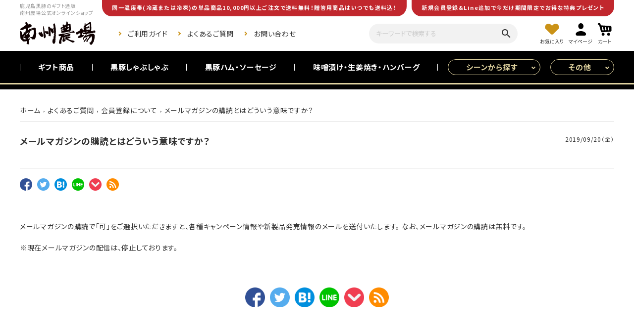

--- FILE ---
content_type: text/html; charset=UTF-8
request_url: https://www.nanshu-pork.com/content/faq/member/27/
body_size: 20230
content:
<!DOCTYPE html>
<!--[if IE 7]>
<html class="ie ie7" lang="lang="ja"
	prefix="og: https://ogp.me/ns#" ">
<![endif]-->
<!--[if IE 8]>
<html class="ie ie8" lang="lang="ja"
	prefix="og: https://ogp.me/ns#" ">
<![endif]-->
<!--[if !(IE 7) | !(IE 8)  ]><!-->
<html lang="ja"
	prefix="og: https://ogp.me/ns#" >
<!--<![endif]-->
<head>
  <meta charset="UTF-8"/>
  <meta http-equiv="X-UA-Compatible" content="IE=edge,chrome=1"/>
                <meta name="Description" content="メールマガジンの購読で「可」をご選択いただきますと、各種キャンペーン情報や新製品発売情報のメールを送 [&hellip;]"/>
      <meta property="og:title" content="メールマガジンの購読とはどういう意味ですか？ | 南州農場公式オンラインショップ"/>
      <meta property="og:description" content="メールマガジンの購読で「可」をご選択いただきますと、各種キャンペーン情報や新製品発売情報のメールを送 [&hellip;]"/>
      <meta property="og:url" content="https://www.nanshu-pork.com/content/faq/member/27/"/>
      <meta property="og:image" content=""/>
      <meta property="og:author" content="qinc_hosoya"/>
    
    <meta property="og:site_name" content="南州農場公式オンラインショップ | 本場かごしま黒豚を産地直送でお届け。黒豚のハム・ソーセージ、黒豚しゃぶしゃぶ・味噌漬けなど安全安心で美味しい豚肉を多数取り揃えています。お歳暮やお中元などギフトにおすすめです。ギフト商品は全国送料無料。"/>
  <meta property="og:type" content="blog"/>
  <meta property="og:locale" content="ja_JP"/>

  <meta property="fb:admins" content=""/>
  <meta property="fb:app_id" content=""/>

  <script src="https://code.jquery.com/jquery-3.5.1.min.js" integrity="sha256-9/aliU8dGd2tb6OSsuzixeV4y/faTqgFtohetphbbj0=" crossorigin="anonymous"></script>
  <script src="https://code.jquery.com/jquery-migrate-3.3.1.min.js" integrity="sha256-APllMc0V4lf/Rb5Cz4idWUCYlBDG3b0EcN1Ushd3hpE=" crossorigin="anonymous"></script>

      <link rel="canonical" href="/content/faq/member/27/">
  
  <link rel="stylesheet" href="https://cdnjs.cloudflare.com/ajax/libs/font-awesome/5.5.0/css/all.min.css">
  <link href="https://www.nanshu-pork.com/content/wp-content/themes/corekara/style.css" rel="stylesheet" type="text/css"/>
        <!--既存CSS-->
      <link href="https://nanshu.itembox.design/item/assets/pc/css/pc-style_original.css?t=20211228185702" rel="stylesheet">
      <link href="https://nanshu.itembox.design/item/assets/pc/css/pc_kodawari.css?t=20211228185702" rel="stylesheet">
          <title>メールマガジンの購読とはどういう意味ですか？ | 南州農場公式オンラインショップ</title>

		<!-- All in One SEO 4.1.1.2 -->
		<meta name="description" content="メールマガジンの購読で「可」をご選択いただきますと、各種キャンペーン情報や新製品発売情報のメールを送付いたしま […]"/>
		<link rel="canonical" href="https://www.nanshu-pork.com/content/faq/member/27/" />
		<meta property="og:site_name" content="南州農場公式オンラインショップ" />
		<meta property="og:type" content="article" />
		<meta property="og:title" content="メールマガジンの購読とはどういう意味ですか？ | 南州農場公式オンラインショップ" />
		<meta property="og:description" content="メールマガジンの購読で「可」をご選択いただきますと、各種キャンペーン情報や新製品発売情報のメールを送付いたしま […]" />
		<meta property="og:url" content="https://www.nanshu-pork.com/content/faq/member/27/" />
		<meta property="og:image" content="https://www.nanshu-pork.com/content/wp-content/uploads/2019/10/ogp.png" />
		<meta property="og:image:secure_url" content="https://www.nanshu-pork.com/content/wp-content/uploads/2019/10/ogp.png" />
		<meta property="og:image:width" content="1200" />
		<meta property="og:image:height" content="630" />
		<meta property="article:published_time" content="2019-09-20T12:37:50Z" />
		<meta property="article:modified_time" content="2019-10-09T00:50:14Z" />
		<meta name="twitter:card" content="summary_large_image" />
		<meta name="twitter:domain" content="www.nanshu-pork.com" />
		<meta name="twitter:title" content="メールマガジンの購読とはどういう意味ですか？ | 南州農場公式オンラインショップ" />
		<meta name="twitter:description" content="メールマガジンの購読で「可」をご選択いただきますと、各種キャンペーン情報や新製品発売情報のメールを送付いたしま […]" />
		<meta name="twitter:image" content="https://www.nanshu-pork.com/content/wp-content/uploads/2019/10/ogp.png" />
		<script type="application/ld+json" class="aioseo-schema">
			{"@context":"https:\/\/schema.org","@graph":[{"@type":"WebSite","@id":"https:\/\/www.nanshu-pork.com\/content\/#website","url":"https:\/\/www.nanshu-pork.com\/content\/","name":"\u5357\u5dde\u8fb2\u5834\u516c\u5f0f\u30aa\u30f3\u30e9\u30a4\u30f3\u30b7\u30e7\u30c3\u30d7","description":"\u672c\u5834\u304b\u3054\u3057\u307e\u9ed2\u8c5a\u3092\u7523\u5730\u76f4\u9001\u3067\u304a\u5c4a\u3051\u3002\u9ed2\u8c5a\u306e\u30cf\u30e0\u30fb\u30bd\u30fc\u30bb\u30fc\u30b8\u3001\u9ed2\u8c5a\u3057\u3083\u3076\u3057\u3083\u3076\u30fb\u5473\u564c\u6f2c\u3051\u306a\u3069\u5b89\u5168\u5b89\u5fc3\u3067\u7f8e\u5473\u3057\u3044\u8c5a\u8089\u3092\u591a\u6570\u53d6\u308a\u63c3\u3048\u3066\u3044\u307e\u3059\u3002\u304a\u6b73\u66ae\u3084\u304a\u4e2d\u5143\u306a\u3069\u30ae\u30d5\u30c8\u306b\u304a\u3059\u3059\u3081\u3067\u3059\u3002\u30ae\u30d5\u30c8\u5546\u54c1\u306f\u5168\u56fd\u9001\u6599\u7121\u6599\u3002","publisher":{"@id":"https:\/\/www.nanshu-pork.com\/content\/#organization"}},{"@type":"Organization","@id":"https:\/\/www.nanshu-pork.com\/content\/#organization","name":"\u5357\u5dde\u8fb2\u5834\u516c\u5f0f\u30aa\u30f3\u30e9\u30a4\u30f3\u30b7\u30e7\u30c3\u30d7","url":"https:\/\/www.nanshu-pork.com\/content\/"},{"@type":"BreadcrumbList","@id":"https:\/\/www.nanshu-pork.com\/content\/faq\/member\/27\/#breadcrumblist","itemListElement":[{"@type":"ListItem","@id":"https:\/\/www.nanshu-pork.com\/content\/#listItem","position":"1","item":{"@id":"https:\/\/www.nanshu-pork.com\/content\/#item","name":"\u30db\u30fc\u30e0","description":"\u672c\u5834\u304b\u3054\u3057\u307e\u9ed2\u8c5a\u3092\u7523\u5730\u76f4\u9001\u3067\u304a\u5c4a\u3051\u3002\u9ed2\u8c5a\u306e\u30cf\u30e0\u30fb\u30bd\u30fc\u30bb\u30fc\u30b8\u3001\u9ed2\u8c5a\u3057\u3083\u3076\u3057\u3083\u3076\u30fb\u5473\u564c\u6f2c\u3051\u306a\u3069\u5b89\u5168\u5b89\u5fc3\u3067\u7f8e\u5473\u3057\u3044\u8c5a\u8089\u3092\u591a\u6570\u53d6\u308a\u63c3\u3048\u3066\u3044\u307e\u3059\u3002\u304a\u6b73\u66ae\u3084\u304a\u4e2d\u5143\u306a\u3069\u30ae\u30d5\u30c8\u306b\u304a\u3059\u3059\u3081\u3067\u3059\u3002\u30ae\u30d5\u30c8\u5546\u54c1\u306f\u5168\u56fd\u9001\u6599\u7121\u6599\u3002","url":"https:\/\/www.nanshu-pork.com\/content\/"},"nextItem":"https:\/\/www.nanshu-pork.com\/content\/faq\/member\/27\/#listItem"},{"@type":"ListItem","@id":"https:\/\/www.nanshu-pork.com\/content\/faq\/member\/27\/#listItem","position":"2","item":{"@id":"https:\/\/www.nanshu-pork.com\/content\/faq\/member\/27\/#item","name":"\u30e1\u30fc\u30eb\u30de\u30ac\u30b8\u30f3\u306e\u8cfc\u8aad\u3068\u306f\u3069\u3046\u3044\u3046\u610f\u5473\u3067\u3059\u304b\uff1f","description":"\u30e1\u30fc\u30eb\u30de\u30ac\u30b8\u30f3\u306e\u8cfc\u8aad\u3067\u300c\u53ef\u300d\u3092\u3054\u9078\u629e\u3044\u305f\u3060\u304d\u307e\u3059\u3068\u3001\u5404\u7a2e\u30ad\u30e3\u30f3\u30da\u30fc\u30f3\u60c5\u5831\u3084\u65b0\u88fd\u54c1\u767a\u58f2\u60c5\u5831\u306e\u30e1\u30fc\u30eb\u3092\u9001\u4ed8\u3044\u305f\u3057\u307e [\u2026]","url":"https:\/\/www.nanshu-pork.com\/content\/faq\/member\/27\/"},"previousItem":"https:\/\/www.nanshu-pork.com\/content\/#listItem"}]},{"@type":"Person","@id":"https:\/\/www.nanshu-pork.com\/content\/author\/qinc_hosoya\/#author","url":"https:\/\/www.nanshu-pork.com\/content\/author\/qinc_hosoya\/","name":"qinc_hosoya","image":{"@type":"ImageObject","@id":"https:\/\/www.nanshu-pork.com\/content\/faq\/member\/27\/#authorImage","url":"https:\/\/secure.gravatar.com\/avatar\/c742b57eb016934fb39eaeb8592b5c91?s=96&d=mm&r=g","width":"96","height":"96","caption":"qinc_hosoya"}},{"@type":"WebPage","@id":"https:\/\/www.nanshu-pork.com\/content\/faq\/member\/27\/#webpage","url":"https:\/\/www.nanshu-pork.com\/content\/faq\/member\/27\/","name":"\u30e1\u30fc\u30eb\u30de\u30ac\u30b8\u30f3\u306e\u8cfc\u8aad\u3068\u306f\u3069\u3046\u3044\u3046\u610f\u5473\u3067\u3059\u304b\uff1f | \u5357\u5dde\u8fb2\u5834\u516c\u5f0f\u30aa\u30f3\u30e9\u30a4\u30f3\u30b7\u30e7\u30c3\u30d7","description":"\u30e1\u30fc\u30eb\u30de\u30ac\u30b8\u30f3\u306e\u8cfc\u8aad\u3067\u300c\u53ef\u300d\u3092\u3054\u9078\u629e\u3044\u305f\u3060\u304d\u307e\u3059\u3068\u3001\u5404\u7a2e\u30ad\u30e3\u30f3\u30da\u30fc\u30f3\u60c5\u5831\u3084\u65b0\u88fd\u54c1\u767a\u58f2\u60c5\u5831\u306e\u30e1\u30fc\u30eb\u3092\u9001\u4ed8\u3044\u305f\u3057\u307e [\u2026]","inLanguage":"ja","isPartOf":{"@id":"https:\/\/www.nanshu-pork.com\/content\/#website"},"breadcrumb":{"@id":"https:\/\/www.nanshu-pork.com\/content\/faq\/member\/27\/#breadcrumblist"},"author":"https:\/\/www.nanshu-pork.com\/content\/faq\/member\/27\/#author","creator":"https:\/\/www.nanshu-pork.com\/content\/faq\/member\/27\/#author","datePublished":"2019-09-20T12:37:50+09:00","dateModified":"2019-10-09T00:50:14+09:00"}]}
		</script>
		<script type="text/javascript" >
			window.ga=window.ga||function(){(ga.q=ga.q||[]).push(arguments)};ga.l=+new Date;
			ga('create', "UA-115573612-1", 'auto');
			ga('send', 'pageview');
		</script>
		<script async src="https://www.google-analytics.com/analytics.js"></script>
		<!-- All in One SEO -->

<link rel="alternate" type="application/rss+xml" title="南州農場公式オンラインショップ &raquo; フィード" href="https://www.nanshu-pork.com/content/feed/" />
<link rel="alternate" type="application/rss+xml" title="南州農場公式オンラインショップ &raquo; コメントフィード" href="https://www.nanshu-pork.com/content/comments/feed/" />
<script type="text/javascript">
window._wpemojiSettings = {"baseUrl":"https:\/\/s.w.org\/images\/core\/emoji\/14.0.0\/72x72\/","ext":".png","svgUrl":"https:\/\/s.w.org\/images\/core\/emoji\/14.0.0\/svg\/","svgExt":".svg","source":{"concatemoji":"https:\/\/www.nanshu-pork.com\/content\/wp-includes\/js\/wp-emoji-release.min.js"}};
/*! This file is auto-generated */
!function(e,a,t){var n,r,o,i=a.createElement("canvas"),p=i.getContext&&i.getContext("2d");function s(e,t){var a=String.fromCharCode,e=(p.clearRect(0,0,i.width,i.height),p.fillText(a.apply(this,e),0,0),i.toDataURL());return p.clearRect(0,0,i.width,i.height),p.fillText(a.apply(this,t),0,0),e===i.toDataURL()}function c(e){var t=a.createElement("script");t.src=e,t.defer=t.type="text/javascript",a.getElementsByTagName("head")[0].appendChild(t)}for(o=Array("flag","emoji"),t.supports={everything:!0,everythingExceptFlag:!0},r=0;r<o.length;r++)t.supports[o[r]]=function(e){if(p&&p.fillText)switch(p.textBaseline="top",p.font="600 32px Arial",e){case"flag":return s([127987,65039,8205,9895,65039],[127987,65039,8203,9895,65039])?!1:!s([55356,56826,55356,56819],[55356,56826,8203,55356,56819])&&!s([55356,57332,56128,56423,56128,56418,56128,56421,56128,56430,56128,56423,56128,56447],[55356,57332,8203,56128,56423,8203,56128,56418,8203,56128,56421,8203,56128,56430,8203,56128,56423,8203,56128,56447]);case"emoji":return!s([129777,127995,8205,129778,127999],[129777,127995,8203,129778,127999])}return!1}(o[r]),t.supports.everything=t.supports.everything&&t.supports[o[r]],"flag"!==o[r]&&(t.supports.everythingExceptFlag=t.supports.everythingExceptFlag&&t.supports[o[r]]);t.supports.everythingExceptFlag=t.supports.everythingExceptFlag&&!t.supports.flag,t.DOMReady=!1,t.readyCallback=function(){t.DOMReady=!0},t.supports.everything||(n=function(){t.readyCallback()},a.addEventListener?(a.addEventListener("DOMContentLoaded",n,!1),e.addEventListener("load",n,!1)):(e.attachEvent("onload",n),a.attachEvent("onreadystatechange",function(){"complete"===a.readyState&&t.readyCallback()})),(e=t.source||{}).concatemoji?c(e.concatemoji):e.wpemoji&&e.twemoji&&(c(e.twemoji),c(e.wpemoji)))}(window,document,window._wpemojiSettings);
</script>
<style type="text/css">
img.wp-smiley,
img.emoji {
	display: inline !important;
	border: none !important;
	box-shadow: none !important;
	height: 1em !important;
	width: 1em !important;
	margin: 0 0.07em !important;
	vertical-align: -0.1em !important;
	background: none !important;
	padding: 0 !important;
}
</style>
	<link rel='stylesheet' id='wp-block-library-css' href='https://www.nanshu-pork.com/content/wp-includes/css/dist/block-library/style.min.css' type='text/css' media='all' />
<link rel='stylesheet' id='classic-theme-styles-css' href='https://www.nanshu-pork.com/content/wp-includes/css/classic-themes.min.css?ver=1' type='text/css' media='all' />
<style id='global-styles-inline-css' type='text/css'>
body{--wp--preset--color--black: #000000;--wp--preset--color--cyan-bluish-gray: #abb8c3;--wp--preset--color--white: #ffffff;--wp--preset--color--pale-pink: #f78da7;--wp--preset--color--vivid-red: #cf2e2e;--wp--preset--color--luminous-vivid-orange: #ff6900;--wp--preset--color--luminous-vivid-amber: #fcb900;--wp--preset--color--light-green-cyan: #7bdcb5;--wp--preset--color--vivid-green-cyan: #00d084;--wp--preset--color--pale-cyan-blue: #8ed1fc;--wp--preset--color--vivid-cyan-blue: #0693e3;--wp--preset--color--vivid-purple: #9b51e0;--wp--preset--gradient--vivid-cyan-blue-to-vivid-purple: linear-gradient(135deg,rgba(6,147,227,1) 0%,rgb(155,81,224) 100%);--wp--preset--gradient--light-green-cyan-to-vivid-green-cyan: linear-gradient(135deg,rgb(122,220,180) 0%,rgb(0,208,130) 100%);--wp--preset--gradient--luminous-vivid-amber-to-luminous-vivid-orange: linear-gradient(135deg,rgba(252,185,0,1) 0%,rgba(255,105,0,1) 100%);--wp--preset--gradient--luminous-vivid-orange-to-vivid-red: linear-gradient(135deg,rgba(255,105,0,1) 0%,rgb(207,46,46) 100%);--wp--preset--gradient--very-light-gray-to-cyan-bluish-gray: linear-gradient(135deg,rgb(238,238,238) 0%,rgb(169,184,195) 100%);--wp--preset--gradient--cool-to-warm-spectrum: linear-gradient(135deg,rgb(74,234,220) 0%,rgb(151,120,209) 20%,rgb(207,42,186) 40%,rgb(238,44,130) 60%,rgb(251,105,98) 80%,rgb(254,248,76) 100%);--wp--preset--gradient--blush-light-purple: linear-gradient(135deg,rgb(255,206,236) 0%,rgb(152,150,240) 100%);--wp--preset--gradient--blush-bordeaux: linear-gradient(135deg,rgb(254,205,165) 0%,rgb(254,45,45) 50%,rgb(107,0,62) 100%);--wp--preset--gradient--luminous-dusk: linear-gradient(135deg,rgb(255,203,112) 0%,rgb(199,81,192) 50%,rgb(65,88,208) 100%);--wp--preset--gradient--pale-ocean: linear-gradient(135deg,rgb(255,245,203) 0%,rgb(182,227,212) 50%,rgb(51,167,181) 100%);--wp--preset--gradient--electric-grass: linear-gradient(135deg,rgb(202,248,128) 0%,rgb(113,206,126) 100%);--wp--preset--gradient--midnight: linear-gradient(135deg,rgb(2,3,129) 0%,rgb(40,116,252) 100%);--wp--preset--duotone--dark-grayscale: url('#wp-duotone-dark-grayscale');--wp--preset--duotone--grayscale: url('#wp-duotone-grayscale');--wp--preset--duotone--purple-yellow: url('#wp-duotone-purple-yellow');--wp--preset--duotone--blue-red: url('#wp-duotone-blue-red');--wp--preset--duotone--midnight: url('#wp-duotone-midnight');--wp--preset--duotone--magenta-yellow: url('#wp-duotone-magenta-yellow');--wp--preset--duotone--purple-green: url('#wp-duotone-purple-green');--wp--preset--duotone--blue-orange: url('#wp-duotone-blue-orange');--wp--preset--font-size--small: 13px;--wp--preset--font-size--medium: 20px;--wp--preset--font-size--large: 36px;--wp--preset--font-size--x-large: 42px;--wp--preset--spacing--20: 0.44rem;--wp--preset--spacing--30: 0.67rem;--wp--preset--spacing--40: 1rem;--wp--preset--spacing--50: 1.5rem;--wp--preset--spacing--60: 2.25rem;--wp--preset--spacing--70: 3.38rem;--wp--preset--spacing--80: 5.06rem;}:where(.is-layout-flex){gap: 0.5em;}body .is-layout-flow > .alignleft{float: left;margin-inline-start: 0;margin-inline-end: 2em;}body .is-layout-flow > .alignright{float: right;margin-inline-start: 2em;margin-inline-end: 0;}body .is-layout-flow > .aligncenter{margin-left: auto !important;margin-right: auto !important;}body .is-layout-constrained > .alignleft{float: left;margin-inline-start: 0;margin-inline-end: 2em;}body .is-layout-constrained > .alignright{float: right;margin-inline-start: 2em;margin-inline-end: 0;}body .is-layout-constrained > .aligncenter{margin-left: auto !important;margin-right: auto !important;}body .is-layout-constrained > :where(:not(.alignleft):not(.alignright):not(.alignfull)){max-width: var(--wp--style--global--content-size);margin-left: auto !important;margin-right: auto !important;}body .is-layout-constrained > .alignwide{max-width: var(--wp--style--global--wide-size);}body .is-layout-flex{display: flex;}body .is-layout-flex{flex-wrap: wrap;align-items: center;}body .is-layout-flex > *{margin: 0;}:where(.wp-block-columns.is-layout-flex){gap: 2em;}.has-black-color{color: var(--wp--preset--color--black) !important;}.has-cyan-bluish-gray-color{color: var(--wp--preset--color--cyan-bluish-gray) !important;}.has-white-color{color: var(--wp--preset--color--white) !important;}.has-pale-pink-color{color: var(--wp--preset--color--pale-pink) !important;}.has-vivid-red-color{color: var(--wp--preset--color--vivid-red) !important;}.has-luminous-vivid-orange-color{color: var(--wp--preset--color--luminous-vivid-orange) !important;}.has-luminous-vivid-amber-color{color: var(--wp--preset--color--luminous-vivid-amber) !important;}.has-light-green-cyan-color{color: var(--wp--preset--color--light-green-cyan) !important;}.has-vivid-green-cyan-color{color: var(--wp--preset--color--vivid-green-cyan) !important;}.has-pale-cyan-blue-color{color: var(--wp--preset--color--pale-cyan-blue) !important;}.has-vivid-cyan-blue-color{color: var(--wp--preset--color--vivid-cyan-blue) !important;}.has-vivid-purple-color{color: var(--wp--preset--color--vivid-purple) !important;}.has-black-background-color{background-color: var(--wp--preset--color--black) !important;}.has-cyan-bluish-gray-background-color{background-color: var(--wp--preset--color--cyan-bluish-gray) !important;}.has-white-background-color{background-color: var(--wp--preset--color--white) !important;}.has-pale-pink-background-color{background-color: var(--wp--preset--color--pale-pink) !important;}.has-vivid-red-background-color{background-color: var(--wp--preset--color--vivid-red) !important;}.has-luminous-vivid-orange-background-color{background-color: var(--wp--preset--color--luminous-vivid-orange) !important;}.has-luminous-vivid-amber-background-color{background-color: var(--wp--preset--color--luminous-vivid-amber) !important;}.has-light-green-cyan-background-color{background-color: var(--wp--preset--color--light-green-cyan) !important;}.has-vivid-green-cyan-background-color{background-color: var(--wp--preset--color--vivid-green-cyan) !important;}.has-pale-cyan-blue-background-color{background-color: var(--wp--preset--color--pale-cyan-blue) !important;}.has-vivid-cyan-blue-background-color{background-color: var(--wp--preset--color--vivid-cyan-blue) !important;}.has-vivid-purple-background-color{background-color: var(--wp--preset--color--vivid-purple) !important;}.has-black-border-color{border-color: var(--wp--preset--color--black) !important;}.has-cyan-bluish-gray-border-color{border-color: var(--wp--preset--color--cyan-bluish-gray) !important;}.has-white-border-color{border-color: var(--wp--preset--color--white) !important;}.has-pale-pink-border-color{border-color: var(--wp--preset--color--pale-pink) !important;}.has-vivid-red-border-color{border-color: var(--wp--preset--color--vivid-red) !important;}.has-luminous-vivid-orange-border-color{border-color: var(--wp--preset--color--luminous-vivid-orange) !important;}.has-luminous-vivid-amber-border-color{border-color: var(--wp--preset--color--luminous-vivid-amber) !important;}.has-light-green-cyan-border-color{border-color: var(--wp--preset--color--light-green-cyan) !important;}.has-vivid-green-cyan-border-color{border-color: var(--wp--preset--color--vivid-green-cyan) !important;}.has-pale-cyan-blue-border-color{border-color: var(--wp--preset--color--pale-cyan-blue) !important;}.has-vivid-cyan-blue-border-color{border-color: var(--wp--preset--color--vivid-cyan-blue) !important;}.has-vivid-purple-border-color{border-color: var(--wp--preset--color--vivid-purple) !important;}.has-vivid-cyan-blue-to-vivid-purple-gradient-background{background: var(--wp--preset--gradient--vivid-cyan-blue-to-vivid-purple) !important;}.has-light-green-cyan-to-vivid-green-cyan-gradient-background{background: var(--wp--preset--gradient--light-green-cyan-to-vivid-green-cyan) !important;}.has-luminous-vivid-amber-to-luminous-vivid-orange-gradient-background{background: var(--wp--preset--gradient--luminous-vivid-amber-to-luminous-vivid-orange) !important;}.has-luminous-vivid-orange-to-vivid-red-gradient-background{background: var(--wp--preset--gradient--luminous-vivid-orange-to-vivid-red) !important;}.has-very-light-gray-to-cyan-bluish-gray-gradient-background{background: var(--wp--preset--gradient--very-light-gray-to-cyan-bluish-gray) !important;}.has-cool-to-warm-spectrum-gradient-background{background: var(--wp--preset--gradient--cool-to-warm-spectrum) !important;}.has-blush-light-purple-gradient-background{background: var(--wp--preset--gradient--blush-light-purple) !important;}.has-blush-bordeaux-gradient-background{background: var(--wp--preset--gradient--blush-bordeaux) !important;}.has-luminous-dusk-gradient-background{background: var(--wp--preset--gradient--luminous-dusk) !important;}.has-pale-ocean-gradient-background{background: var(--wp--preset--gradient--pale-ocean) !important;}.has-electric-grass-gradient-background{background: var(--wp--preset--gradient--electric-grass) !important;}.has-midnight-gradient-background{background: var(--wp--preset--gradient--midnight) !important;}.has-small-font-size{font-size: var(--wp--preset--font-size--small) !important;}.has-medium-font-size{font-size: var(--wp--preset--font-size--medium) !important;}.has-large-font-size{font-size: var(--wp--preset--font-size--large) !important;}.has-x-large-font-size{font-size: var(--wp--preset--font-size--x-large) !important;}
.wp-block-navigation a:where(:not(.wp-element-button)){color: inherit;}
:where(.wp-block-columns.is-layout-flex){gap: 2em;}
.wp-block-pullquote{font-size: 1.5em;line-height: 1.6;}
</style>
<link rel='stylesheet' id='jquery-ui-dialog-min-css-css' href='https://www.nanshu-pork.com/content/wp-includes/css/jquery-ui-dialog.min.css' type='text/css' media='all' />
<link rel='stylesheet' id='contact-form-7-css' href='https://www.nanshu-pork.com/content/wp-content/plugins/contact-form-7/includes/css/styles.css?ver=5.5.6' type='text/css' media='all' />
<link rel='stylesheet' id='contact-form-7-confirm-plus-css' href='https://www.nanshu-pork.com/content/wp-content/plugins/confirm-plus-contact-form-7/assets/css/styles.css?ver=1.0' type='text/css' media='all' />
<link rel='stylesheet' id='wordpress-popular-posts-css-css' href='https://www.nanshu-pork.com/content/wp-content/plugins/wordpress-popular-posts/assets/css/wpp.css?ver=5.3.3' type='text/css' media='all' />
<link rel='stylesheet' id='base-css' href='https://www.nanshu-pork.com/content/wp-content/themes/corekara/edit_pc/style.css' type='text/css' media='all' />
<link rel='stylesheet' id='grid-css' href='https://www.nanshu-pork.com/content/wp-content/themes/corekara/library/grid_pc.css' type='text/css' media='all' />
<link rel='stylesheet' id='editstyle-css' href='https://www.nanshu-pork.com/content/wp-content/themes/corekara/edit_pc/edit_style.css' type='text/css' media='all' />
<script type='text/javascript' src='https://www.nanshu-pork.com/content/wp-includes/js/jquery/jquery.min.js?ver=3.6.1' id='jquery-core-js'></script>
<script type='text/javascript' src='https://www.nanshu-pork.com/content/wp-includes/js/jquery/jquery-migrate.min.js?ver=3.3.2' id='jquery-migrate-js'></script>
<script type='application/json' id='wpp-json'>
{"sampling_active":0,"sampling_rate":100,"ajax_url":"https:\/\/www.nanshu-pork.com\/content\/wp-json\/wordpress-popular-posts\/v1\/popular-posts","ID":27,"token":"569ba74407","lang":0,"debug":0}
</script>
<script type='text/javascript' src='https://www.nanshu-pork.com/content/wp-content/plugins/wordpress-popular-posts/assets/js/wpp.min.js?ver=5.3.3' id='wpp-js-js'></script>
<link rel='shortlink' href='https://www.nanshu-pork.com/content/?p=27' />
<link rel="alternate" type="application/json+oembed" href="https://www.nanshu-pork.com/content/wp-json/oembed/1.0/embed?url=https%3A%2F%2Fwww.nanshu-pork.com%2Fcontent%2Ffaq%2Fmember%2F27%2F" />
<link rel="alternate" type="text/xml+oembed" href="https://www.nanshu-pork.com/content/wp-json/oembed/1.0/embed?url=https%3A%2F%2Fwww.nanshu-pork.com%2Fcontent%2Ffaq%2Fmember%2F27%2F&#038;format=xml" />
        <style>
            @-webkit-keyframes bgslide {
                from {
                    background-position-x: 0;
                }
                to {
                    background-position-x: -200%;
                }
            }

            @keyframes bgslide {
                    from {
                        background-position-x: 0;
                    }
                    to {
                        background-position-x: -200%;
                    }
            }

            .wpp-widget-placeholder {
                margin: 0 auto;
                width: 60px;
                height: 3px;
                background: #dd3737;
                background: -webkit-gradient(linear, left top, right top, from(#dd3737), color-stop(10%, #571313), to(#dd3737));
                background: linear-gradient(90deg, #dd3737 0%, #571313 10%, #dd3737 100%);
                background-size: 200% auto;
                border-radius: 3px;
                -webkit-animation: bgslide 1s infinite linear;
                animation: bgslide 1s infinite linear;
            }
        </style>
        		<style type="text/css" id="wp-custom-css">
			/**
body.page-id-686 { 
background-image: url("https://www.nanshu-pork.com/content/wp-content/uploads/2022/09/haikei.jpg"); 
background-position: center center; 
background-size: cover; 
background-repeat: no-repeat; 
background-attachment: fixed;
}
**/
		</style>
		  <script src="//r2.future-shop.jp/fs.nanshu/pc/recommend.js"></script>
</head>

<body data-rsssl=1 class="faq-template-default single single-faq postid-27">
<!-- ヘッダー -->
<header id="hdr" class="hdr--typeE">
  <div class="hdrTop">
    <div class="hdrInner">
      <div class="hdrInfo">
        <div class="tagline">
          鹿児島黒豚のギフト通販<br>
          南州農場公式オンラインショップ
        </div>
        <div class="hdrInfo_text">
          <div class="hdrInfo_text_item">
            同一温度帯(冷蔵または冷凍)の単品商品10,000円以上ご注文で送料無料！贈答用商品はいつでも送料込！
          </div>
          <div class="hdrInfo_text_item">
            新規会員登録&amp;Line追加で今だけ期間限定でお得な特典プレゼント
          </div>
        </div>
      </div>

    </div>
  </div>
  <div class="hdrMiddle hdrMiddle--logoLeft">
    <div class="hdrInner">
      <div class="hdrMiddle__left">
        <h1 id="hdrLogo">
          <a href="/"><img class="gNav__listIcon" src="https://nanshu.itembox.design/item/logo_small.png?t=20211228122744" alt="南州農場公式オンラインショップ"></a>
        </h1>
      </div>
      <div class="hdrMiddle__middle">
        <nav class="exNav exNav--typeA">
          <ul>
            <!-- <li>
             a href="/p/logout" class="member my-{@ member.logged_in @}">ログアウト</a
             <a href="/p/login" class="guest my-{@ member.logged_in @}">ログイン</a>
            </li> -->
            <li><a href="/f/guide">ご利用ガイド</a></li>
            <li><a href="/content/faq">よくあるご質問</a></li>
            <li><a href="/f/contact">お問い合わせ</a></li>
          </ul>
        </nav>

        <form action="/p/search" class="searchForm searchFormD" role="search" method="get">
          <div class="searchForm__inner">
            <input type="text" value="" name="keyword" placeholder="キーワードで検索する">
            <button type="submit" class="searchForm__submit"><i class="gNav__listIcon material-icons">search</i>
            </button>
          </div>
        </form>

      </div>
      <div class="hdrMiddle__right">
        <nav class="iconNav">
          <ul>
            <li>
              <a href="/my/wishlist"><img src="https://nanshu.itembox.design/item/icon-fav.png?t=20211228122744" alt="お気に入り">
                <small>お気に入り</small>
              </a></li>
            <li class="">
              <a href="/my/top">
                <img src="https://nanshu.itembox.design/item/icon-user.png?t=20211228122744" alt="マイページ">
                <small>マイページ</small>
              </a>
              <!-- <ul class="">
                <li><a href="/p/login">ログイン</a></li>
                <li><a href="/p/logout">ログアウト</a></li>
                <li><a href="/f/become-member">新規会員登録</a></li>
                <li><a href="/my/top">マイアカウント</a></li>
              </ul> -->
            </li>
            <li><a href="/p/cart" class="iconNav__cart">
                <img src="https://nanshu.itembox.design/item/icon-cart.png?t=20211228122744" alt="カート">
                <small>カート</small>
              </a></li>
          </ul>
        </nav>

      </div>

    </div>
  </div>
  <div class="hdrBottom hdrFixed hdrBottom--onlyNav">
    <div class="hdrInner">
      <nav class="gNav gNav--typeA">
        <ul>
          <li><a href="/c/scene/for-gifts">ギフト商品</a></li>
          <li><a href="/c/all/kurobuta-sy">黒豚しゃぶしゃぶ</a></li>
          <li><a href="/c/all/kurobuta-hs">黒豚ハム・ソーセージ</a></li>
          <li><a href="/c/all/kurobuta-msh">味噌漬け・生姜焼き・ハンバーグ</a></li>
          <li class="hasChildren">
            <a href="#" class="">シーンから探す</a>
            <div class="megaMenu">
              <ul class="megaMenu__inner row">
                <li class="col-3"><a href="/c/scene/for-home" class="megaMenu__button">ご自宅向け商品</a></li>
                <li class="col-3"><a href="/c/scene/for-dish" class="megaMenu__button">食卓を助ける一品</a></li>
                <li class="col-3"><a href="/c/scene/for-fingerfood" class="megaMenu__button">お酒のおつまみ</a></li>
                <li class="col-3"><a href="/c/scene/for-largegroup" class="megaMenu__button">皆で食べる（大人数用）</a></li>
              </ul>
            </div>
          </li>
          <li class="hasChildren">
            <a href="#" class="">その他</a>
            <div class="megaMenu">
              <ul class="megaMenu__inner row">
                <li class="col-3"><a href="/c/all/kurobuta-processed" class="megaMenu__button">黒豚調理食品</a></li>
          <li class="col-3"><a href="/c/all/kuroushi" class="megaMenu__button">黒毛和牛(南州黒牛)</a></li>
          <li class="col-3"><a href="/c/sample-group" class="megaMenu__button">お試し商品</a></li>
          <!-- <li class="col-3"><a href="#" class="megaMenu__button">皆で食べる（大人数用）</a></li> -->
              </ul>
            </div>
          </li>
        </ul>
      </nav>
    </div>
  </div>
</header>
<!-- //ヘッダー -->
<div id="container" class="clearfix">
	<div id="main">
  <div class="post_list_area">
    <!-- パンくず -->
    <div id="bread_crumb"><ul><li><a href="https://www.nanshu-pork.com/content"><span>ホーム</span></a></li><li><a href="https://www.nanshu-pork.com/content/faq/"><span>よくあるご質問</span></a></li><li><a href="https://www.nanshu-pork.com/content/faq/member/"><span>会員登録について</span></a></li><li><span>メールマガジンの購読とはどういう意味ですか？</span></li></ul></div>    <!-- //パンくず -->

                  <article id="single_post_list" class="post-27 faq type-faq status-publish hentry faq_category-member">
          <!-- 記事上部表示 -->
          <div class="clearfix single_post_info">
            <div class="fll mar_l_10p">
                          </div>


            <div class="post_list_box">
              <div class="clearfix">
                <!--記事タイトル-->
                <h1 class="post_title">メールマガジンの購読とはどういう意味ですか？</h1>
                <!--//記事タイトル-->

                <div class="sub_info">
                  <!--記事日付表示-->
                  <time class="sub_info_date" 2019-09-20>
                    <a href="https://www.nanshu-pork.com/content/2019/09/" title="メールマガジンの購読とはどういう意味ですか？">2019/09/20（金）                    </a>
                  </time>
                  <!--//記事日付表示-->

                  <!--著者表示-->
                  <!-- <div class="sub_info_author">
										<span>STAFF&nbsp;:&nbsp;</span>
										<a href="https://www.nanshu-pork.com/content/author/qinc_hosoya/" title="メールマガジンの購読とはどういう意味ですか？">qinc_hosoya										</a>
									</div> -->
                  <!--//著者表示-->
                </div>
              </div>
              <!--カテゴリ表示-->
              <div class="sub_info_cate">
                              </div>
              <!--//カテゴリ表示-->
            </div>
          </div>
          <!-- SNS シェアボタン -->
          <aside class="sns_t clearfix">
            
<ul>
	<!--Facebookボタン-->
	<li class="facebook">
		<a href="https://www.facebook.com/sharer/sharer.php?u=https://www.nanshu-pork.com/content/faq/member/27/&t=%E3%83%A1%E3%83%BC%E3%83%AB%E3%83%9E%E3%82%AC%E3%82%B8%E3%83%B3%E3%81%AE%E8%B3%BC%E8%AA%AD%E3%81%A8%E3%81%AF%E3%81%A9%E3%81%86%E3%81%84%E3%81%86%E6%84%8F%E5%91%B3%E3%81%A7%E3%81%99%E3%81%8B%EF%BC%9F｜南州農場公式オンラインショップ"  onclick="javascript:window.open(this.href, '', 'menubar=no,toolbar=no,resizable=yes,scrollbars=yes,height=300,width=600');
                return false;">
			<img src="https://www.nanshu-pork.com/content/wp-content/themes/corekara/images/facebook.png" alt="facebook" /></a>
	</li>

	<!--ツイートボタン-->
	<li class="tweet">
		<a href="http://twitter.com/intent/tweet?url=https%3A%2F%2Fwww.nanshu-pork.com%2Fcontent%2Ffaq%2Fmember%2F27%2F&text=%E3%83%A1%E3%83%BC%E3%83%AB%E3%83%9E%E3%82%AC%E3%82%B8%E3%83%B3%E3%81%AE%E8%B3%BC%E8%AA%AD%E3%81%A8%E3%81%AF%E3%81%A9%E3%81%86%E3%81%84%E3%81%86%E6%84%8F%E5%91%B3%E3%81%A7%E3%81%99%E3%81%8B%EF%BC%9F｜南州農場公式オンラインショップ&tw_p=tweetbutton" onclick="javascript:window.open(this.href, '', 'menubar=no,toolbar=no,resizable=yes,scrollbars=yes,height=300,width=600');
                return false;">
			<img src="https://www.nanshu-pork.com/content/wp-content/themes/corekara/images/twitter.png" alt="tweet" /></a>
	</li>

	<!--Google+ボタン-->
	<!-- <li class="googleplus">
		<a href="https://plus.google.com/share?url=https%3A%2F%2Fwww.nanshu-pork.com%2Fcontent%2Ffaq%2Fmember%2F27%2F" onclick="javascript:window.open(this.href, 'Gwindow', 'menubar=no,toolbar=no,resizable=yes,scrollbars=yes,height=600,width=500');
                return false;">
			<img src="https://www.nanshu-pork.com/content/wp-content/themes/corekara/images/google.png" alt="Google+" /></a>
	</li> -->

	<!--はてなボタン-->
	<li class="hatena">
		<a href="http://b.hatena.ne.jp/add?mode=confirm&url=https%3A%2F%2Fwww.nanshu-pork.com%2Fcontent%2Ffaq%2Fmember%2F27%2F"  onclick="javascript:window.open(this.href, '', 'menubar=no,toolbar=no,resizable=yes,scrollbars=yes,height=400,width=510');
                return false;">
			<img src="https://www.nanshu-pork.com/content/wp-content/themes/corekara/images/B.png" alt="はてブ" /></a>
	</li>

	<!--LINEボタン-->
	<li class="line">
		<a href="http://line.me/R/msg/text/?%E3%83%A1%E3%83%BC%E3%83%AB%E3%83%9E%E3%82%AC%E3%82%B8%E3%83%B3%E3%81%AE%E8%B3%BC%E8%AA%AD%E3%81%A8%E3%81%AF%E3%81%A9%E3%81%86%E3%81%84%E3%81%86%E6%84%8F%E5%91%B3%E3%81%A7%E3%81%99%E3%81%8B%EF%BC%9F｜南州農場公式オンラインショップ%0Ahttps%3A%2F%2Fwww.nanshu-pork.com%2Fcontent%2Ffaq%2Fmember%2F27%2F">
			<img src="https://www.nanshu-pork.com/content/wp-content/themes/corekara/images/line.png" alt="LINE" /></a>
	</li>

	<!--ポケットボタン-->
	<li class="pocket">
		<a href="http://getpocket.com/edit?url=https%3A%2F%2Fwww.nanshu-pork.com%2Fcontent%2Ffaq%2Fmember%2F27%2F&title=%E3%83%A1%E3%83%BC%E3%83%AB%E3%83%9E%E3%82%AC%E3%82%B8%E3%83%B3%E3%81%AE%E8%B3%BC%E8%AA%AD%E3%81%A8%E3%81%AF%E3%81%A9%E3%81%86%E3%81%84%E3%81%86%E6%84%8F%E5%91%B3%E3%81%A7%E3%81%99%E3%81%8B%EF%BC%9F｜南州農場公式オンラインショップ">
			<img src="https://www.nanshu-pork.com/content/wp-content/themes/corekara/images/pocket.png" alt="Pocket" /></a>
	</li>

	<!--RSSボタン-->
	<li class="rss">
		<a href="https://www.nanshu-pork.com/content/?feed=rss2"><img src="https://www.nanshu-pork.com/content/wp-content/themes/corekara/images/rss.png" alt="RSS" /></a>
	</li>

	<!--feedlyボタン-->
	<!-- <li class="feedly">
		<a href="http://feedly.com/i/subscription/feed/https://www.nanshu-pork.com/content/wp-content/themes/corekara/feed" target="blank"><img src="https://www.nanshu-pork.com/content/wp-content/themes/corekara/images/feedly.png" alt="feedly" /></a>
	</li>    -->
</ul>
          </aside>
          <!-- //SNS シェアボタン -->

          <!-- //記事上部表示 -->

          <div class="single_post_detail">
            <!-- サムネイル -->
            <div class="main_image txt-center">
                              <!--<div class=""><div class="post_thumbnail_noimage730">No Image</div></div>-->
                          </div>
            <!-- //サムネイル -->

            <!-- 記事本文 -->
            <div class="blog_inner">
              <p>メールマガジンの購読で「可」をご選択いただきますと、各種キャンペーン情報や新製品発売情報のメールを送付いたします。 なお、メールマガジンの購読は無料です。</p>
<div class="comment-item__container js_comment-container">
<div class="loom comment-content" data-bind="embed: content, highlight: {'global-search-keyword-highlight': $root.query, 'star-comment-highlight': highlightWords}, visible: !$parent.isEdit(id)">
<div>
<div class="markdown-body">
<p>※現在メールマガジンの配信は、停止しております。</p>
</div>
</div>
</div>
</div>
            </div>
            <!-- //記事本文 -->
                                    <style>
              .blog_single-related_goods {
                display: block;
                margin: 50px 0;
              }

              .blog_single-related_goods-block {
                display: block;
                padding: 20px 25px;
                border: 1px solid #e3e0d8;
                border-radius: 4px;
                overflow: hidden;
              }

              .blog_single-related_goods-block-title {
                display: block;
                font-size: 1em;
                font-weight: bold;
                margin: 0 0 0.75em;
              }

              .blog_single-related_goods-block-body {
                display: block;
                margin: 0;
              }

              .blog_single-related_goods-meta {
                display: block;
              }

              .blog_single-related_goods-meta dt {
                display: block;
                font-size: 1em;
                font-weight: normal;
                float: left;
                clear: both;
                margin: 0 0 0.25em;
              }

              .blog_single-related_goods-meta dt:after {
                content: "：";
              }

              .blog_single-related_goods-meta dd {
                display: block;
                margin: 0 0 0.25em;
                font-size: 1em;
                font-weight: normal;
              }

              .blog_single-related_goods-nav-title {
                display: block;
                font-size: 1em;
                font-weight: bold;
                margin: 0 0 0.25em;
              }

              .blog_single-related_goods-nav-link {
                display: inline-block;
              }
            </style>

          </div>

          <!-- SNS シェアボタン -->
          <aside class="sns_b clearfix">
            
<ul>
	<!--Facebookボタン-->
	<li class="facebook">
		<a href="https://www.facebook.com/sharer/sharer.php?u=https://www.nanshu-pork.com/content/faq/member/27/&t=%E3%83%A1%E3%83%BC%E3%83%AB%E3%83%9E%E3%82%AC%E3%82%B8%E3%83%B3%E3%81%AE%E8%B3%BC%E8%AA%AD%E3%81%A8%E3%81%AF%E3%81%A9%E3%81%86%E3%81%84%E3%81%86%E6%84%8F%E5%91%B3%E3%81%A7%E3%81%99%E3%81%8B%EF%BC%9F｜南州農場公式オンラインショップ"  onclick="javascript:window.open(this.href, '', 'menubar=no,toolbar=no,resizable=yes,scrollbars=yes,height=300,width=600');
                return false;">
			<img src="https://www.nanshu-pork.com/content/wp-content/themes/corekara/images/facebook.png" alt="facebook" /></a>
	</li>

	<!--ツイートボタン-->
	<li class="tweet">
		<a href="http://twitter.com/intent/tweet?url=https%3A%2F%2Fwww.nanshu-pork.com%2Fcontent%2Ffaq%2Fmember%2F27%2F&text=%E3%83%A1%E3%83%BC%E3%83%AB%E3%83%9E%E3%82%AC%E3%82%B8%E3%83%B3%E3%81%AE%E8%B3%BC%E8%AA%AD%E3%81%A8%E3%81%AF%E3%81%A9%E3%81%86%E3%81%84%E3%81%86%E6%84%8F%E5%91%B3%E3%81%A7%E3%81%99%E3%81%8B%EF%BC%9F｜南州農場公式オンラインショップ&tw_p=tweetbutton" onclick="javascript:window.open(this.href, '', 'menubar=no,toolbar=no,resizable=yes,scrollbars=yes,height=300,width=600');
                return false;">
			<img src="https://www.nanshu-pork.com/content/wp-content/themes/corekara/images/twitter.png" alt="tweet" /></a>
	</li>

	<!--Google+ボタン-->
	<!-- <li class="googleplus">
		<a href="https://plus.google.com/share?url=https%3A%2F%2Fwww.nanshu-pork.com%2Fcontent%2Ffaq%2Fmember%2F27%2F" onclick="javascript:window.open(this.href, 'Gwindow', 'menubar=no,toolbar=no,resizable=yes,scrollbars=yes,height=600,width=500');
                return false;">
			<img src="https://www.nanshu-pork.com/content/wp-content/themes/corekara/images/google.png" alt="Google+" /></a>
	</li> -->

	<!--はてなボタン-->
	<li class="hatena">
		<a href="http://b.hatena.ne.jp/add?mode=confirm&url=https%3A%2F%2Fwww.nanshu-pork.com%2Fcontent%2Ffaq%2Fmember%2F27%2F"  onclick="javascript:window.open(this.href, '', 'menubar=no,toolbar=no,resizable=yes,scrollbars=yes,height=400,width=510');
                return false;">
			<img src="https://www.nanshu-pork.com/content/wp-content/themes/corekara/images/B.png" alt="はてブ" /></a>
	</li>

	<!--LINEボタン-->
	<li class="line">
		<a href="http://line.me/R/msg/text/?%E3%83%A1%E3%83%BC%E3%83%AB%E3%83%9E%E3%82%AC%E3%82%B8%E3%83%B3%E3%81%AE%E8%B3%BC%E8%AA%AD%E3%81%A8%E3%81%AF%E3%81%A9%E3%81%86%E3%81%84%E3%81%86%E6%84%8F%E5%91%B3%E3%81%A7%E3%81%99%E3%81%8B%EF%BC%9F｜南州農場公式オンラインショップ%0Ahttps%3A%2F%2Fwww.nanshu-pork.com%2Fcontent%2Ffaq%2Fmember%2F27%2F">
			<img src="https://www.nanshu-pork.com/content/wp-content/themes/corekara/images/line.png" alt="LINE" /></a>
	</li>

	<!--ポケットボタン-->
	<li class="pocket">
		<a href="http://getpocket.com/edit?url=https%3A%2F%2Fwww.nanshu-pork.com%2Fcontent%2Ffaq%2Fmember%2F27%2F&title=%E3%83%A1%E3%83%BC%E3%83%AB%E3%83%9E%E3%82%AC%E3%82%B8%E3%83%B3%E3%81%AE%E8%B3%BC%E8%AA%AD%E3%81%A8%E3%81%AF%E3%81%A9%E3%81%86%E3%81%84%E3%81%86%E6%84%8F%E5%91%B3%E3%81%A7%E3%81%99%E3%81%8B%EF%BC%9F｜南州農場公式オンラインショップ">
			<img src="https://www.nanshu-pork.com/content/wp-content/themes/corekara/images/pocket.png" alt="Pocket" /></a>
	</li>

	<!--RSSボタン-->
	<li class="rss">
		<a href="https://www.nanshu-pork.com/content/?feed=rss2"><img src="https://www.nanshu-pork.com/content/wp-content/themes/corekara/images/rss.png" alt="RSS" /></a>
	</li>

	<!--feedlyボタン-->
	<!-- <li class="feedly">
		<a href="http://feedly.com/i/subscription/feed/https://www.nanshu-pork.com/content/wp-content/themes/corekara/feed" target="blank"><img src="https://www.nanshu-pork.com/content/wp-content/themes/corekara/images/feedly.png" alt="feedly" /></a>
	</li>    -->
</ul>
          </aside>
          <!-- //SNS シェアボタン -->

        </article>

        <div class="row postLink">
          <div class="col-6"></div>
          <div class="col-6"></div>
        </div>

          
      </div>
</div>
	<!-- サイド -->
<!-- サイド -->
<!-- //サイド --><!-- //サイド -->
</div>
<!-- フッター -->
<!-- フッター -->
<section class="userGuide mb0">
  <div class="container">
    <h2>南州農場公式オンラインショップご利用ガイド</h2>
    <div class="row">
      <div class="col-pc-3 col-sp-12">
        <h3 class="h3C">ご利用可能な決済方法について</h3>
        <h4>・クレジットカード</h4>
        <ul class="userGuide__card">
          <li>
            <img src="https://nanshu.itembox.design/item/assets/sp/images/footer/payment/credit.png?t=20211228122744" alt="クレジット">
          </li>
        </ul>
        <h4>・後払い（コンビニ・銀行・郵便局）</h4>
        <ul class="userGuide__card">
          <li>
            <a href="https://np-atobarai.jp/about/" target="_blank"><img src="https://nanshu.itembox.design/item/assets/sp/images/footer/payment/atobarai_newbanner126x61.png?t=20211228122744" alt="後払い（コンビニ・銀行・郵便局）"></a>
          </li>
        </ul>
        <h4>・銀行振込（前払い）</h4>
        <h4>・代金引換</h4>
        <ul class="userGuide__card">
          <li>
            <img src="https://nanshu.itembox.design/item/assets/sp/images/footer/payment/amazon_pay.png?t=20211228122744" alt="amazon pay">
          </li>
        </ul>
      </div>
      <div class="col-pc-3 col-sp-12">
        <h3 class="h3C">商品のお届けについて</h3>
        <p>
          クレジットカード・代金引換・後払い（コンビニ・銀行・郵便局）でのお支払いの場合、ご注文確定より3～7日。銀行振込でのお支払いの場合、お支払いいただいてから3日～7日で出荷します。<br>
          配送は原則すべての商品が揃い次第のお届けとなります。<br>
          また、注文確定後のお客様のご都合による分割配送は、受け付けておりません。<br>
          商品の追加、一部キャンセル、分割配送を行うことができません。ご注意ください。
        </p>
      </div>
      <div class="col-pc-3 col-sp-12">
        <h3 class="h3C">送料について</h3>
        <p>
          宅配でのお届けの場合、ご購入金額、商品購入数にかかわらず、配送料は全国一律1,100円（税込）となっております。（一部の地域、離島を除く）<br>
          1回のご注文で商品代金10,000円（税込）以上の場合は、送料は無料です。（送料計算は同一温度帯（冷蔵または冷凍）毎）
        </p>
      </div>
      <div class="col-pc-3 col-sp-12">
        <h3 class="h3C">返品・交換について</h3>
        <p class="mb0">
          原則としてお客様都合による商品の返品・交換、返金はお受けできません。十分にご確認のうえ、ご注文をお願いいたします。商品の不良につきましては無償で交換させていただきます。<br>
          お手数ですが、問い合わせフォーム、またはカスタマーセンター（0120-111-208）まで事前にご連絡をお願いいたします。ご連絡がない場合、承れない場合もございますので予めご了承ください。
        </p>
        <p class="mt15">
          <small>※限定品など在庫状況次第では、返金のみでのご対応になります。</small>
        </p>
      </div>
    </div>
  </div>
</section>
<footer id="ftr" class="ftr--typeB">
  <div class="ftr_wrapper">
    <div class="fNav--typeA container">
      <div class="row">
        <nav class="col-pc-3 col-sp-6 col-sp2-12 fNav__list">
          <h3>CATEGORIES</h3>
          <ul>
            <li><a href="/c/scene/for-gifts">ギフト商品</a></li>
            <li><a href="/c/all/kurobuta-sy">黒豚しゃぶしゃぶ・焼肉</a></li>
            <li><a href="/c/all/kurobuta-hs">黒豚ハム・ソーセージ</a></li>
            <li><a href="/c/all/kurobuta-msh">黒豚味噌漬け・生姜焼き・ハンバーグ</a></li>
          </ul>
          <h4>シーンから探す</h4>
          <ul>
            <li><a href="/c/scene/for-home">ご自宅向け商品</a></li>
            <li><a href="/c/scene/for-dish">食卓を助ける一品</a></li>
            <li><a href="/c/scene/for-fingerfood">お酒のおつまみ</a></li>
            <li><a href="/c/scene/for-largegroup">皆で食べる(大人数用)</a></li>
          </ul>
          <h4>その他</h4>
          <ul>
            <li><a href="/c/all/kurobuta-processed">黒豚調理食品</a></li>
          <li><a href="/c/all/kuroushi">黒毛和牛(南州黒牛)</a></li>
          <li><a href="/c/sample-group">お試し商品</a></li>
          <!-- <li class="col-3"><a href="#" class="megaMenu__button">皆で食べる（大人数用）</a></li> -->
          </ul>
        </nav>
        <nav class="col-pc-3 col-sp-6 col-sp2-12 fNav__list">
          <h3>CONTENTS</h3>
          <ul>
            <li><a href="/content/about">南州農場について</a></li>
            <li><a href="/content/store-list">店舗一覧</a></li>
            <li><a href="/content/blog/">レシピと読み物</a></li>
          </ul>
        </nav>
        <div class="col-pc-6 fNav__list">
          <h3>GUIDELINES</h3>
          <div class="row">
            <nav class="col-pc-6 col-sp-6 col-sp2-12 fNav__list">
              <ul>
                <li><a href="/f/guide">ご利用ガイド</a></li>
                <li><a href="/f/guide#about_member_program">会員プログラムについて</a></li>
                <li><a href="/f/guide#about_gift">ギフト発送について</a></li>
                <li><a href="/p/about/shipping-payment">決済方法</a></li>
                <li><a href="/p/about/shipping-payment">お届けについて</a></li>
                <li><a href="/p/about/shipping-payment">送料について</a></li>
                <li><a href="/p/about/return-policy">返品・交換について</a></li>
                <li><a href="/content/faq">よくあるご質問</a></li>
              </ul>
            </nav>
            <div class="col-pc-6 col-sp-6 col-sp2-12">
              <ul>
                <li><a href="/f/become-member">新規会員登録</a></li>
                <li><a href="/my/top">マイページ</a></li>
                <!-- <li><a href="/p/logout">ログアウト</a></li> -->
                <li><a href="/f/contact">お問い合わせ</a></li>
                <li><a href="/p/about/terms">特定商取引法に基づく表記</a></li>
                <li><a href="/p/about/privacy-policy">プライバシー</a></li>
              </ul>
              <div class="footer_tel">
                お電話でのお問い合わせ<br>
                <strong>0120-290-868</strong><br>
                平日8:00～17:00（祝日除く）
              </div>
              <ul class="snsNav">
                <li>
                  <a href="https://www.facebook.com/%E5%8D%97%E5%B7%9E%E8%BE%B2%E5%A0%B4-107587743962602/" target="_blank"><i class="fab fa-facebook-square"></i></a>
                </li>
                <li>
                  <a href="https://www.instagram.com/nanshunojo1976/" target="_blank"><i class="fab fa-instagram"></i></a>
                </li>
                <li><a href="https://lin.ee/J2N6UzW" target="_blank"><i class="fab fa-line"></i></a></li>
                <!-- <li><a href="#" target="_blank"><i class="fab fa-twitter"></i></a></li> -->
              </ul>
            </div>
          </div>
        </div>
      </div>
    </div>
  </div>
  <div class="footer_logo text-center">
    <img src="https://nanshu.itembox.design/item/logo_small.png?t=20211228122744" alt="南州農場公式オンラインショップ">
  </div>
  <div class="copyright copyright--typeA">
    ©2021 南州農場公式オンラインショップ All rights reserved.
  </div>
</footer>
<script>
  // ヒーローヘッダー　100vhのスマホ対応
  function setHeight() {
    let vh = window.innerHeight * 0.01;
    document.documentElement.style.setProperty('--vh', `${vh}px`);
  }

  setHeight();
  // ブラウザのサイズが変更された時・画面の向きを変えた時に再計算する
  // ※ブラウザのナビゲーションの表示切り替えにも反応してしまうため、通常は機能OFF
  // window.addEventListener('resize', setHeight);


  var menuState = false;
  var dropState = false;

  $(document).ready(function () {
    // 初期化
    sNavOut('.header__nav');

    // スライダー（slick）
    if ($('.mainSlider').length) {
      $('.mainSlider').slick({
        dots: true,
        arrow: true,
        infinite: true,
        slidesToShow: 1,
        slidesToScroll: 1,
        autoplay: true,
        autoplaySpeed: 5000,
        lazyLoad: 'progressive',
      });
    } else {

    }
    if ($('.contentsSlider').length) {
      $('.contentsSlider').each(function () {

        var pcshow = $(this).data('pcshow') ? $(this).data('pcshow') : 4;
        var pcscroll = $(this).data('pcscroll') ? $(this).data('pcscroll') : 4;
        var spshow = $(this).data('spshow') ? $(this).data('spshow') : 2;
        var spscroll = $(this).data('spscroll') ? $(this).data('spscroll') : 2;
        var infinite = true;
        if ($(this).hasClass('itemList--ranking')) {
          infinite = false;
        }
        $(this).slick({
          dots: true,
          arrow: true,
          infinite: infinite,
          lazyLoad: 'progressive',
          slidesToShow: pcshow,
          slidesToScroll: pcscroll,
          autoplay: true,
          autoplaySpeed: 5000,
          speed: 150,
          swipeToSlide: true,
          responsive: [{
            breakpoint: 991,  //ブレイクポイントを指定
            settings: {
              slidesToShow: 3,
              slidesToScroll: 3,
            },
            breakpoint: 768,
            settings: {
              slidesToShow: spshow,
              slidesToScroll: spscroll,
            }
          }]
        });
      });
    }

    if ($('.mainSlider--typeB').length) {
      var slider = ".mainSlider--typeB"; // スライダー
      var thumbnailItem = ".msThumbnail .msThumbnail__item"; // サムネイル画像アイテム

      // サムネイル画像アイテムに data-index でindex番号を付与
      $(thumbnailItem).each(function () {
        var index = $(thumbnailItem).index(this);
        $(this).attr("data-index", index);
      });

      // スライダー初期化後、カレントのサムネイル画像にクラス「thumbnail-current」を付ける
      // 「slickスライダー作成」の前にこの記述は書いてください。
      $(slider).on('init', function (slick) {
        var index = $(".slide-item.slick-slide.slick-current").attr("data-slick-index");
        $(thumbnailItem + '[data-index="' + index + '"]').addClass("thumbnail-current");
      });

      //slickスライダー初期化
      $(slider).slick({
        autoplay: true,
        arrows: false,
        infinite: true,
      });
      //サムネイル画像アイテムをクリックしたときにスライダー切り替え
      $(thumbnailItem).on('click', function () {
        var index = $(this).attr("data-index");
        $(slider).slick("slickGoTo", index, false);
      });

      //サムネイル画像のカレントを切り替え
      $(slider).on('beforeChange', function (event, slick, currentSlide, nextSlide) {
        $(thumbnailItem).each(function () {
          $(this).removeClass("thumbnail-current");
        });
        $(thumbnailItem + '[data-index="' + nextSlide + '"]').addClass("thumbnail-current");
      });
    }

    if ($('.mainVisual--integrate').length && $('.hdr--integrate').length) {
      $('.hdr--integrate').addClass('active');
      $(window).on('scroll', function (event) {
        var scroll = $(window).scrollTop();
        if (scroll > 300) {
          $('.hdr--integrate').addClass('integrate--fixed');
        } else {
          $('.hdr--integrate').removeClass('integrate--fixed');
        }
      });

    } else if ($('.hdr--integrate').length) {
      hdrFixed($(".hdr--integrate"));
    }


    // ナビ固定
    // 共通
    if ($(".hdrFixed").length) {
      hdrFixed($(".hdrFixed"));
    } else {
      var ua = navigator.userAgent;
      // タブレット・スマートフォン時
      if ((ua.indexOf('iPhone') > 0 || ua.indexOf('Android') > 0) && ua.indexOf('Mobile') > 0 || ua.indexOf('iPad') > 0) {
        if ($(".hdrFixed--sp").length) {
          hdrFixed($(".hdrFixed--sp"));
        }
        // PC
      } else {
        if ($(".hdrFixed--pc").length) {
          hdrFixed($(".hdrFixed--pc"));
        }
      }
    }


    function hdrFixed(target) {
      target.after('<div class="h_box"></div>');
      var h = target.height();
      var h_top = target.offset().top;
      $(".h_box").height("0");
      $(window).on('load scroll resize', function (event) {
        var scroll = $(window).scrollTop();
        if (scroll >= h_top) {
          target.css({
            position: 'fixed',
            top: '0px',
            width: '100%',
            'z-index': '998'
          });
          $(".h_box").height(h);
        } else {
          target.css({
            position: ''
          });
          $(".h_box").height("0");
        }
      });
    }
  });


  if ($('.js-detailSlider').length) {
    $('.js-detailSlider').slick({
      infinite: true,
      slidesToShow: 1,
      slidesToScroll: 1,
      arrows: true,
      dots: true,
      adaptiveHeight: true,
      appendDots: $('.detailSlider'),
      customPaging: function (slider, i) {
        var thumbSrc = $(slider.$slides[i]).find('img').attr('src');
        return '<img src="' + thumbSrc + '">';
      }
    });
    $('.js-detailSlider .slick-dots').appendTo('.js-detailSlider');
  }

  // ハンバーガーメニュー展開
  $(document).on('click', '.menuToggle', function () {
    $('#drawer').toggleClass('open');
    $('#overlay').toggleClass('open');
    $('body').toggleClass('open');
    return false;
  });

  $(document).on('click', '.menuClose', function () {
    $('#drawer').removeClass('open');
    $('#overlay').removeClass('open');
    $('body').removeClass('open');
    return false;
  });

  // SPのみアコーディオン
  $(document).on('click', '.sp-toggle', function () {
    var windowWidth = $(window).width();
    if (windowWidth < 768) {
      $(this).next('ul').slideToggle();
      $(this).toggleClass('open');
    }
  });

  $(document).on('click', '.hdrSearch--toggle > span,.hdrSearch--toggle > a', function () {
    $(this).next().slideToggle();
    if ($(this).find('.material-icons').text() == 'search') {
      $(this).find('.material-icons').text('close');
    } else if ($(this).find('.material-icons').text() == 'close') {
      $(this).find('.material-icons').text('search');
    }
    return false;
  });


  // ナビゲーション　子要素展開
  $(function () {
    var ua = navigator.userAgent;
    // タブレット・スマートフォン時
    if ((ua.indexOf('iPhone') > 0 || ua.indexOf('Android') > 0) && ua.indexOf('Mobile') > 0 || ua.indexOf('iPad') > 0) {
      $('.hasChildren > a').on('mouseenter touchstart', function () {
        $(this).toggleClass('open');
        $(this).next('ul,.megaMenu').toggleClass('open');
        return false;
      }).on('mouseleave touchend', function () {
        return false;
      });
      $('.hasChildren .hasChildren--close > a').on('mouseenter touchstart', function () {
        $(this).parents('ul').removeClass('open').prev('a').removeClass('open');
        return false;
      });

    } else {
      // PC時
      $('.hasChildren').hover(function () {
        $(this).children('a').addClass('open');
        $(this).children('ul,.megaMenu').addClass('open');
      }, function () {
        $(this).children('a').removeClass('open');
        $(this).children('ul,.megaMenu').removeClass('open');
      });
    }
  });

  $(document).on('click', '.hasChildren--click > a,.hasChildren--click > span,.hasChildren--click > h3', function () {
    if (dropState == false) {
      $(this).addClass('open');
      $(this).next('ul').addClass('open');
      $(this).next('ul').slideDown();
      dropState = true;
    } else {
      if ($(this).hasClass('open')) {
        $(this).removeClass('open');
        $(this).next('ul').removeClass('open');
        $(this).next('ul').slideUp();
      } else {
        $(this).parents('li').parents('ul').parents('.gNav').find('.hasChilds > span').removeClass('open');
        $(this).parents('li').parents('ul').parents('.gNav').find('.hasChilds > span').next('ul').removeClass('open');
        $(this).parents('li').parents('ul').parents('.gNav').find('.hasChilds > span').next('ul').slideUp(0);
        $(this).addClass('open');
        $(this).next('ul').addClass('open');
        $(this).next('ul').slideDown();
      }
    }
    return false;
  });

  // SPヘッダーD　カテゴリーナビ
  $(document).on('click', '.hdrCatMenu--toggle', function () {
    if ($(this).hasClass('open')) {
      $(this).removeClass('open');
      $(this).next('ul').removeClass('open');
      $(this).next('ul').slideUp();
    } else {
      $('.hdrCatMenu--toggle.open').next('ul').hide();
      $('.hdrCatMenu--toggle.open').next('ul').removeClass('open');
      $('.hdrCatMenu--toggle.open').removeClass('open');
      $(this).addClass('open');
      $(this).next('ul').addClass('open');
      $(this).next('ul').slideDown();
    }
    return false;
  });


  function sNavIn(_this) {
    var windowWidthMinus = document.documentElement.clientWidth * -1;
    $(_this).addClass('open');
    $('.menuBg--close').addClass('open');
    $(_this).css({
      'left': 0
    });
  }

  function sNavOut(_this) {
    var windowWidthMinus = document.documentElement.clientWidth * -1;
    $(_this).removeClass('open');
    $('.menuBg--close').removeClass('open');
    $(_this).css({
      'left': windowWidthMinus
    });
  }

  // タブ切り替え
  $(function () {
    $(".tabSwitch > li ").click(function () {
      if (!$(this).hasClass('active')) {
        $(this).parents('.tabSwitch').find('li').removeClass('active');
        $(this).addClass('active');

        var tabNum = $(this).index();
        $(this).parents(".tab").find(".tabContents").find(".tabContent").hide();
        $(this).parents(".tab").find(".tabContents").find(".tabContent").eq(tabNum).fadeIn("500");
      }
    });
  });

  // スクロールボタン
  $(function () {
    if ($('.mainSliderSec').length || $('.mainVisual').length) {
      if ($('.mainVisual--hero').length) {
        var position = $(window).height();
      } else if ($('.mainSliderSec').length) {
        var position = $(".mainSliderSec + * ").offset().top;
      } else {
        var position = $(".mainVisual + * ").offset().top;
      }
      $("#scrollBtn").click(function () {
        $("html,body").animate({
          scrollTop: position // さっき変数に入れた位置まで
        }, {
          queue: false // どれくらい経過してから、アニメーションを始めるか。キュー[待ち行列]。falseを指定すると、キューに追加されずに即座にアニメーションを実行。
        });
        return false;
      });
    }
  });

  // TOPに戻るボタン
  $(function () {
    if ($('#toTop').length) {
      var topBtn = $('#toTop');
      topBtn.hide();

      //スクロールが100に達したらボタン表示
      $(window).scroll(function () {
        var w = $(window).width();
        if ($(this).scrollTop() > 800) {
          topBtn.fadeIn();
        } else {
          topBtn.fadeOut();
        }
      });

      //スムーススクロールでページトップへ
      topBtn.click(function () {
        $('body,html').animate({
          scrollTop: 0
        }, 500);
        return false;
      });
    }
  });

  // 検索ランキングキーワード
  $(function () {
    // テキストボックスにフォーカス時、フォームの背景色を変化
    $('.keywordRanking input[type="text"]')
      .focusin(function (e) {
        $(this).parents('.keywordRanking').next('.keywordRanking__toggle').addClass('open');
      })
      .focusout(function (e) {
        setTimeout(function () {
          $('.keywordRanking__toggle.open').removeClass('open');
          console.log($('.keywordRanking__toggle.open'));
        }, 200);
      });
  });

  // テキスト横スクロール
  var spSwiperDone = false;
  $(window).on('load resize', function (event) {
    if (window.innerWidth < 992 && spSwiperDone == false && $(".spSwiper").length) {
      $('.spSwiper').slick({
        autoplay: false,
        speed: 300,
        slidesToShow: 1,
        slidesToScroll: 1,
        centerMode: false,
        variableWidth: true,
        touchMove: true,
        swipeToSlide: true,
        infinite: false
      });

      spSwiperDone = true;
    }
  });

  if ($(".wow").length) {
    $(window).on('scroll', function () {
      $(".wow").each(function () {
        var position = $(this).offset().top;
        var height = $(this).height();
        var scroll = $(window).scrollTop();
        var windowHeight = $(window).height();
        if (scroll > position - windowHeight + windowHeight / 4) {
          $(this).addClass('animated');
        }
      });
    });
  }

  if (window.innerWidth < 767) {
    $(".cateList__hasChildren").click(function () {
      $(this).toggleClass('open').next().toggleClass('open').slideToggle();
      return false;
    });
  }

  // 詳細検索モーダル
  $(document).on('click', '#mdsBg,#mdsClose', function () {
    $("#modalDetailSearch").removeClass('open');
    return false;
  });

  $(document).on('click', '#openDetailSearch', function () {
    $("#modalDetailSearch").addClass('open');
    return false;
  });


  // ＊＊＊＊＊＊＊
  // CMS固有
  // ＊＊＊＊＊＊＊

  // CCシステムの商品カルーセル解除
  // if($(".wow").length){
  // $('.fs-c-productListCarousel__list__itemTrack').each(function() {
  //   // 商品表示パーツのクラスを付与
  //   $(this).addClass('itemList itemList--typeC itemList-pc--4 itemList-sp--2');
  //   $(this).parents('.fs-c-productListCarousel__list').removeClass('fs-c-productListCarousel__list').addClass('ccItemListContainer');
  //   $(this).removeClass('fs-c-productListCarousel__list__itemTrack');
  //   $(this).find('article.fs-c-productListCarousel__list__item.fs-c-productListItem').each(function() {
  //     $(this).removeClass('fs-c-productListCarousel__list__item fs-c-productListItem').addClass('itemList__unit');
  //     // 商品名
  //     var name = $(this).find('.fs-c-productListItem__productName .fs-c-productName__name').text();
  //     // 画像をdataLazyから抽出してパース
  //     var dataLazy = '';
  //     var img = '';
  //     $(this).find('img.fs-c-productImage__image').each(function() {
  //       dataLazy = $(this).attr('data-lazy');
  //       $(this).attr('src', dataLazy);
  //     });
  //     if (dataLazy != '') {
  //       img = '<img src="' + dataLazy + '" alt="' + name + '" class="itemImg" />';
  //     }
  //     // 商品URL
  //     var url = $(this).find('.fs-c-productListItem__productName a').attr('href');
  //     // 価格
  //     var price = $(this).find('.fs-c-productListItem__prices.fs-c-productPrices').html();
  //     // 在庫表示
  //     var stockClass = $(this).find('.fs-c-productListItem__lowInStock.fs-c-productListItem__notice.fs-c-productStock').attr('class');
  //     console.log(stockClass);
  //     var stock = $(this).find('.fs-c-productListItem__lowInStock.fs-c-productListItem__notice.fs-c-productStock').html();
  //     if (stock != undefined) {
  //       stock = '<div class="' + stockClass + '">' + stock + '</div>';
  //     } else {
  //       stock = '';
  //     }
  //     // ボタン＆お気に入り
  //     var btn = $(this).find('.fs-c-productListItem__control.fs-c-buttonContainer');
  //     // パース
  //     var html = '<a class="itemWrap" href="' + url + '">' + img + '<p class="itemName">' + name + '</p>' + price + stock + '</a>';
  //
  //     $(this).html(html);
  //
  //     $('.fs-c-productListCarousel__ctrl').hide();
  //   });
  //
  //   $('.fs-c-button--carousel').hide();
  // });

  // CM検索エンター
  $('.search-keyword').on('keypress', function (e) {
    if (e.keyCode == 13) {
      var index = $('.search-keyword').index(this);
      $('.search-url')[index].click();
    }
  });

  // CMカレンダー
  $(function () {
    $('.dayList').each(function () {
      var month = $(this).attr('data-month');
      var day = $(this).attr('data-day');
      var color = $(this).attr('data-color');
      $('.makeshop-calendar' + month + ' .day' + day).css({
        'background-color': color,
        'color': '#fff',
        'font-weight': 'bold'
      });
    });
  });


  // CM Cart
  $('#cp_toggle01_bg').on('click', function () {
    console.log('a');
    if ($('#cp_toggle01').prop('checked')) {
      $('#cp_toggle01').prop('checked', false);
    }
    if ($('#cp_toggle04').prop('checked')) {
      $('#cp_toggle04').prop('checked', false);
    }
  });
  $('.cp_toggle04').on('click', function () {
    if ($('#cp_toggle01').prop('checked')) {
      $('#cp_toggle01').prop('checked', false);
    }
  });

  $('.cp_toggle01').on('click', function () {
    if ($('#cp_toggle04').prop('checked')) {
      $('#cp_toggle04').prop('checked', false);
    }
  });

  function updateCart(data) {
    // 買い物カゴの商品数を更新
    var quantity = getCartQuantity(data.totalQuantity);
    $('.cartAmount', parent.document).html(quantity);

    // 買い物カゴをリロード
    var url = $('.cart-object', parent.document).attr('data');
    $('.cart-object', parent.document).attr('data', url);
  }

  // 買い物カゴの商品数を取得する（商品詳細ページでも利用）
  function getCartQuantity(totalQuantity) {
    var quantity = '';

    if (totalQuantity == 0) {
      quantity = '';
    } else if (totalQuantity < 100) {
      quantity = totalQuantity;
    } else {
      quantity = '99+';
    }

    return quantity;
  }

  $(function () {
    if ($('#catepage-page-common-search-data').length) {
      initCustomSearchForm($('#catepage-page-common-search-data'));
    }
    if ($('#side-page-common-search-data').length) {
      initCustomSearchForm($('#side-page-common-search-data'));
    }
    if ($('#drawer-page-common-search-data').length) {
      initCustomSearchForm($('#drawer-page-common-search-data'));
    }
  });

  function initCustomSearchForm(pageData) {
    var searchUrl = pageData.attr('data-search-url');
    var keywordId = pageData.attr('data-id-keyword');
    var priceLowId = pageData.attr('data-id-price-low');
    var priceHighId = pageData.attr('data-id-price-high');
    var categoryId = pageData.attr('data-id-category');
    var originalCodeId = pageData.attr('data-id-original-code');

    $('[href="' + searchUrl + '"]').on('click', function () {
      var index = $('[href="' + searchUrl + '"]').index(this);
      var keyword = getFormValue(keywordId, index);
      var priceLow = getFormValue(priceLowId, index);
      var priceHigh = getFormValue(priceHighId, index);
      var category = getFormValue(categoryId, index);
      var originalCode = getFormValue(originalCodeId, index);

      $.ajax({
        url: '/shop/shopsearch_url.html',
        type: 'POST',
        data: JSON.stringify({
          'keyword': keyword,
          'price_low': priceLow,
          'price_high': priceHigh,
          'category': category,
          'original_code': originalCode
        }),
        contentType: 'application/json',
        dataType: 'json'
      }).done(function (data) {
        if (!data.result) {
          openModalMessage(data.error.message);
          return;
        }
        location.href = data.url;
      });

      return false;
    });
  }

  function getFormValue(dataId, index) {
    var result = $('[data-id="' + dataId + '"]').eq(index).val();
    return (result === undefined) ? '' : result;
  }
</script>
<!-- //フッター -->
<!-- //フッター -->

<script type='text/javascript' src='https://www.nanshu-pork.com/content/wp-includes/js/comment-reply.min.js' id='comment-reply-js'></script>
<script type='text/javascript' src='https://www.nanshu-pork.com/content/wp-includes/js/dist/vendor/regenerator-runtime.min.js?ver=0.13.9' id='regenerator-runtime-js'></script>
<script type='text/javascript' src='https://www.nanshu-pork.com/content/wp-includes/js/dist/vendor/wp-polyfill.min.js?ver=3.15.0' id='wp-polyfill-js'></script>
<script type='text/javascript' id='contact-form-7-js-extra'>
/* <![CDATA[ */
var wpcf7 = {"api":{"root":"https:\/\/www.nanshu-pork.com\/content\/wp-json\/","namespace":"contact-form-7\/v1"}};
/* ]]> */
</script>
<script type='text/javascript' src='https://www.nanshu-pork.com/content/wp-content/plugins/contact-form-7/includes/js/index.js?ver=5.5.6' id='contact-form-7-js'></script>
<script type='text/javascript' id='contact-form-7-confirm-plus-js-extra'>
/* <![CDATA[ */
var data_arr = {"cfm_title_suffix":"\u78ba\u8a8d","cfm_btn":"\u78ba\u8a8d","cfm_btn_edit":"\u4fee\u6b63","cfm_btn_mail_send":"\u3053\u306e\u5185\u5bb9\u3067\u9001\u4fe1","checked_msg":"\u30c1\u30a7\u30c3\u30af\u3042\u308a"};
/* ]]> */
</script>
<script type='text/javascript' src='https://www.nanshu-pork.com/content/wp-content/plugins/confirm-plus-contact-form-7/assets/js/scripts.js?ver=1.0' id='contact-form-7-confirm-plus-js'></script>
<script type='text/javascript' src='https://www.nanshu-pork.com/content/wp-includes/js/jquery/ui/core.min.js?ver=1.13.2' id='jquery-ui-core-js'></script>
<script type='text/javascript' src='https://www.nanshu-pork.com/content/wp-includes/js/jquery/ui/mouse.min.js?ver=1.13.2' id='jquery-ui-mouse-js'></script>
<script type='text/javascript' src='https://www.nanshu-pork.com/content/wp-includes/js/jquery/ui/resizable.min.js?ver=1.13.2' id='jquery-ui-resizable-js'></script>
<script type='text/javascript' src='https://www.nanshu-pork.com/content/wp-includes/js/jquery/ui/draggable.min.js?ver=1.13.2' id='jquery-ui-draggable-js'></script>
<script type='text/javascript' src='https://www.nanshu-pork.com/content/wp-includes/js/jquery/ui/controlgroup.min.js?ver=1.13.2' id='jquery-ui-controlgroup-js'></script>
<script type='text/javascript' src='https://www.nanshu-pork.com/content/wp-includes/js/jquery/ui/checkboxradio.min.js?ver=1.13.2' id='jquery-ui-checkboxradio-js'></script>
<script type='text/javascript' src='https://www.nanshu-pork.com/content/wp-includes/js/jquery/ui/button.min.js?ver=1.13.2' id='jquery-ui-button-js'></script>
<script type='text/javascript' src='https://www.nanshu-pork.com/content/wp-includes/js/jquery/ui/dialog.min.js?ver=1.13.2' id='jquery-ui-dialog-js'></script>
</body>
</html>

--- FILE ---
content_type: text/css
request_url: https://www.nanshu-pork.com/content/wp-content/themes/corekara/style.css
body_size: 3110
content:
@charset "utf-8";
/*
To change this license header, choose License Headers in Project Properties.
To change this template file, choose Tools | Templates
and open the template in the editor.
*/
/*
    Created on: 2020/10/21
    Theme Name: corekara
    Author: COREKARA inc.
    Version: 4.0.1
    Description:
    License: GNU General Public License v2.0
    License URI: http://www.gnu.org/licenses/gpl-2.0.html
    Theme URI:
    Tags:
    Author URI:
*/


/* ************************************************
*  Initial setting
* ************************************************ */
* { margin: 0px; padding: 0px; box-sizing: border-box;}
html {overflow-y: scroll; height: 100%;}
body,div,dl,dt,dd,ul,ol,li,h1,h2,h3,h4,h5,h6,pre,form,fieldset,input,textarea,p,blockquote,th,td {margin: 0;padding: 0;}
address,caption,cite,code,dfn,em,strong,th,var {font-style: normal;}
table { border-collapse: collapse;border-spacing: 0;}
caption,th,p {text-align: left;}
h1,h2,h3,h4,h5,h6 {font-size: 100%;text-align:left;}
img,abbr,acronym,fieldset {border: 0;}
li {list-style-type: none;}
img{border: none; vertical-align:middle;}
a { outline: none; color: #333333;}
a:visited,:link {text-decoration: none;}
a:hover { text-decoration: underline; color: #333333; }
br.clear { clear: both; font: 0pt/0pt sans-serif; line-height: 0; }
hr { clear: left; margin: 10px 0;border: 1px solid #eee}
.line {font-size:1px;line-height:1px;}
table{ border-collapse:collapse; }

/* ************************************************
*  WP setting
* ************************************************ */
.aligncenter,
div.aligncenter {
   display: block;
   margin-left: auto;
   margin-right: auto;
}

img{
  max-width: 100%;
  height: auto;
}

.alignleft {
   text-align: left;
}

.alignright {
   text-align: right;
}

.wp-caption {
   border: 1px solid #ddd;
   text-align: center;
   background-color: #f3f3f3;
   padding-top: 4px;
   margin: 10px;
   -moz-border-radius: 3px;
   -khtml-border-radius: 3px;
   -webkit-border-radius: 3px;
   border-radius: 3px;
}

.wp-caption img {
   margin: 0;
   padding: 0;
   border: 0 none;
}

.wp-caption p.wp-caption-text {
   font-size: 11px;
   line-height: 17px;
   padding: 0 4px 5px;
   margin: 0;
}
/* ************************************************
*  default
* ************************************************ */
body {
    font-size: 10px;
    font-family:"メイリオ", Meiryo, "ヒラギノ角ゴ Pro W3", "Hiragino Kaku Gothic Pro", Osaka, "ＭＳ Ｐゴシック", "MS PGothic", sans-serif;
    line-height:1.4;
    text-align:center;
    border-top:0px solid #4d4d4d;
    -webkit-text-size-adjust: 100%;
}


/* ************************************************
*  tips
* ************************************************ */
/* margin */
.mb10 { margin-bottom:10px; }
.mb20 { margin-bottom:20px; }
.mb30 { margin-bottom:30px; }
.mb40 { margin-bottom:40px; }
.mb50 { margin-bottom:50px; }
.mb60 { margin-bottom:60px; }
.mb70 { margin-bottom:70px; }
.mb80 { margin-bottom:80px; }
.mb90 { margin-bottom:90px; }
.mb100 { margin-bottom:100px; }
.mb115 { margin-bottom:115px; }
.mt10 { margin-top:10px; }
.mt20 { margin-top:20px; }
.mt30 { margin-top:30px; }
.mt40 { margin-top:40px; }
.mt50 { margin-top:50px; }
.mt60 { margin-top:60px; }
.mt70 { margin-top:70px; }
.mt80 { margin-top:80px; }
.mt90 { margin-top:90px; }
.mt100 { margin-top:100px; }
.mar_auto { margin: 0 auto; }
.mar_0 { margin: 0; }
.mar_t_0 { margin-top: 0; }
.mar_r_0 { margin-right: 0; }
.mar_b_0 { margin-bottom: 0; }
.mar_l_0 { margin-left: 0; }
.mar_5 { margin: 0.5%; }
.mar_t_5 { margin-top: 0.5%; }
.mar_r_5 { margin-right: 0.5%; }
.mar_b_5 { margin-bottom: 0.5%; }
.mar_l_5 { margin-left: 0.5%; }
.mar_t_8 { margin-top: 0.8%; }
.mar_10 { margin: 1%; }
.mar_t_10 { margin-top: 1%; }
.mar_r_10 { margin-right: 1%; }
.mar_b_10 { margin-bottom: 1%; }
.mar_l_10 { margin-left: 1%; }
.mar_20 { margin: 2%; }
.mar_t_20 { margin-top: 2%; }
.mar_r_20 { margin-right: 2%; }
.mar_b_20 { margin-bottom: 2%; }
.mar_l_20 { margin-left: 2%; }
.mar_30 { margin: 3%; }
.mar_t_30 { margin-top: 3%; }
.mar_r_30 { margin-right: 3%; }
.mar_b_30 { margin-bottom: 3%; }
.mar_l_30 { margin-left: 3%; }
.mar_50 { margin: 5%; }
.mar_t_50 { margin-top: 5%; }
.mar_r_50 { margin-right: 5%; }
.mar_b_50 { margin-bottom: 5%; }
.mar_l_50 { margin-left: 5%; }

/* padding */
.pad_v_10 { padding: 1% 0; }
.pad_v_20 { padding: 2% 0; }
.pad_v_30 { padding: 3% 0; }
.pad_h_10 { padding: 0 10%; }
.pad_h_20 { padding: 0 20%; }
.pad_h_30 { padding: 0 30%; }

.pad_0 { padding: 0; }
.pad_t_0 { padding-top: 0; }
.pad_r_0 { padding-right: 0; }
.pad_b_0 { padding-bottom: 0; }
.pad_l_0 { padding-left: 0; }
.pad_5 { padding: 0.5%; }
.pad_t_5 { padding-top: 0.5%; }
.pad_r_5 { padding-right: 0.5%; }
.pad_b_5 { padding-bottom: 0.5%; }
.pad_l_5 { padding-left: 0.5%; }
.pad_10 { padding: 1%; }
.pad_t_10 { padding-top: 1%; }
.pad_r_10 { padding-right: 1%; }
.pad_b_10 { padding-bottom: 1%; }
.pad_l_10 { padding-left: 1%; }
.pad_20 { padding: 2%; }
.pad_t_20 { padding-top: 2%; }
.pad_r_20 { padding-right: 2%; }
.pad_b_20 { padding-bottom: 2%; }
.pad_l_20 { padding-left: 2%; }
.pad_30 { padding: 3%}
.pad_t_30 { padding-top: 3%; }
.pad_r_30 { padding-right: 3%; }
.pad_b_30 { padding-bottom: 3%; }
.pad_l_30 { padding-left: 3%; }

/* margin px */
.mar_5p { margin: 5px; }
.mar_t_5p { margin-top: 5px; }
.mar_r_5p { margin-right: 5px; }
.mar_b_5p { margin-bottom: 5px; }
.mar_l_5p { margin-left: 5px; }
.mar_t_8p { margin-top: 8px; }
.mar_10p { margin: 10px; }
.mar_t_10p { margin-top: 10px; }
.mar_r_10p { margin-right: 10px; }
.mar_b_10p { margin-bottom: 10px; }
.mar_l_10p { margin-left: 10px; }
.mar_t_20p { margin-top: 20px; }
.mar_r_20p { margin-right: 20px; }
.mar_b_20p { margin-bottom: 20px; }
.mar_l_20p { margin-left: 20px; }
.mar_t_30p { margin-top: 30px; }
.mar_r_30p { margin-right: 30px; }
.mar_b_30p { margin-bottom: 30px; }
.mar_l_30p { margin-left: 30px; }
.mar_t_50p { margin-top: 50px; }
.mar_r_50p { margin-right: 50px; }
.mar_b_50p { margin-bottom: 50px; }
.mar_l_50p { margin-left: 50px; }

/* padding px  */
.pad_v_10p { padding: 10px 0; }
.pad_v_20p { padding: 20px 0; }
.pad_v_30p { padding: 30px 0; }
.pad_h_10p { padding: 0 10px; }
.pad_h_20p { padding: 0 20px; }
.pad_h_30p { padding: 0 30px; }
.pad_0p { padding: 0; }
.pad_t_0p { padding-top: 0; }
.pad_r_0p { padding-right: 0; }
.pad_b_0p { padding-bottom: 0; }
.pad_l_0p { padding-left: 0; }
.pad_5p { padding: 5px; }
.pad_t_5p { padding-top: 5px; }
.pad_r_5p { padding-right: 5px; }
.pad_b_5p { padding-bottom: 5px; }
.pad_l_5p { padding-left: 5px; }
.pad_10p { padding: 10px; }
.pad_t_10p { padding-top: 10px; }
.pad_r_10p { padding-right: 10px; }
.pad_b_10p { padding-bottom: 10px; }
.pad_l_10p { padding-left: 10px; }
.pad_20p { padding: 20px; }
.pad_t_20p { padding-top: 20px; }
.pad_r_20p { padding-right: 20px; }
.pad_b_20p { padding-bottom: 20px; }
.pad_l_20p { padding-left: 20px; }
.pad_30p { padding: 30px}
.pad_t_30p { padding-top: 30px; }
.pad_r_30p { padding-right: 30px; }
.pad_b_30p { padding-bottom: 30px; }
.pad_l_30p { padding-left: 30px; }

/* border */
.bor_t_1 { border-top: 1px solid #eee; }
.bor_r_1 { border-right: 1px solid #eee; }
.bor_b_1 { border-bottom: 1px solid #eee; }
.bor_l_1 { border-left: 1px solid #eee; }

/* vertical align */
.va-10 { vertical-align: -10%; }
.va-20 { vertical-align: -20%; }
.va-30 { vertical-align: -30%; }
.va-35 { vertical-align: -35%; }
.va-40 { vertical-align: -40%; }
.va-top { vertical-align: top; }
.va-middle { vertical-align: middle; }

/* text align */
.txt-left { text-align: left;}
.txt-right { text-align: right;}
.txt-center { text-align: center;}

/* inline */
.inline {
    display: inline-block;
}

/* float */
.fll { float: left; }
.flr { float: right;}

/* clear */
.clear { clear: both;}
.clearfix {
    *zoom: 1;
}
.clearfix:before, .clearfix:after {
    display: table;
    content: "";
}
.clearfix:after {
    clear: both;
}

/* display */
.dis_none {
    display: none;
}


.blog_inner table ,
.blog_inner .table-default {
  width: 100%;
  border-collapse: collapse;
  border-top: #aaa solid 1px;
  border-left: #aaa solid 1px;
  -webkit-box-sizing: border-box;
          box-sizing: border-box;
  margin-bottom: 1em;
line-height: 140%;
}

.blog_inner table th ,
.blog_inner .table-default th {
  background: #eee;
  padding: 1em;
  border-bottom: #aaa solid 1px;
  border-right: #aaa solid 1px;
  -webkit-box-sizing: border-box;
          box-sizing: border-box;
}

.blog_inner table td ,
.blog_inner .table-default td {
  padding: 1em;
  border-bottom: #aaa solid 1px;
  border-right: #aaa solid 1px;
  -webkit-box-sizing: border-box;
          box-sizing: border-box;
}


.button,
a.button {
  position: relative;
  transition: 0.3s;
  width: 240px;
  line-height: 20px;
  padding: 8px 30px;
  display: inline-block;
  text-align: center;
  font-weight: bold;
  max-width: 100%;
  text-decoration: none;

  background: #333;
  color: #FFF;
  border: 2px solid #333;
  border-radius: 100px;
  box-shadow: rgba(0, 0, 0, 0.25) 0px 2px 4px 0px;
}

.button.arrow,
a.button.arrow {
  padding-right: 30px;
}

.button:hover,
a.button:hover {
  transition: 0.3s;
  text-decoration: none;
}

.button.arrow::after,
a.button.arrow::after {
  border-color: #fff;
  right: 15px;
}

.button.arrow:hover::after,
a.button.arrow:hover::after {
  border-color: #fff;
  right: 10px;
}

.arrow {
  position: relative;
  padding-right: 15px;
}

.arrow::after {
  content: "";
  display: block;
  position: absolute;
  top: 50%;
  width: 6px;
  height: 6px;
  border-top: 2px solid #1b1b1b;
  border-right: 2px solid #1b1b1b;
  -webkit-transform: rotate(45deg) translateY(-50%);
  transform: rotate(45deg) translateY(-50%);
  -webkit-transform-origin: top center;
  transform-origin: top center;
  transition: 0.15s;
}

a.prev-link.arrow::after {
  right: auto;
  left: 15px;
  -webkit-transform: rotate(-135deg) translateY(-50%);
  transform: rotate(-135deg) translateY(-50%);
}

a.prev-link.arrow:hover::after {
  left: 10px;
}


--- FILE ---
content_type: text/css
request_url: https://nanshu.itembox.design/item/assets/pc/css/pc-style_original.css?t=20211228185702
body_size: 19802
content:
@charset "UTF-8";
/*!
|---------------------------------------------------------------
| PC/タブレットスタイル
|---------------------------------------------------------------
*/
input::-webkit-input-placeholder {
  color: #ccc;
}

input:-ms-input-placeholder {
  color: #ccc;
}

input::-ms-input-placeholder {
  color: #ccc;
}

input::placeholder {
  color: #ccc;
}

button,
input[type="submit"] {
  -webkit-appearance: none;
  -moz-appearance: none;
  appearance: none;
}

input[type="date"],
input[type="datetime-local"],
input[type="month"],
input[type="time"] {
  -webkit-appearance: listbox;
}

textarea {
  resize: vertical;
}

fieldset {
  min-width: 0;
  padding: 0;
  margin: 0;
  border: 0;
}

legend {
  display: block;
  width: 100%;
  padding: 0;
  margin-bottom: 0.5em;
  font-size: 1.5em;
  line-height: inherit;
}

.fs-trial-header {
  display: none !important;
}

[v-cloak] {
  display: none !important;
}

.align-baseline {
  vertical-align: baseline !important;
}

.align-top {
  vertical-align: top !important;
}

.align-middle {
  vertical-align: middle !important;
}

.align-bottom {
  vertical-align: bottom !important;
}

.align-text-bottom {
  vertical-align: text-bottom !important;
}

.align-text-top {
  vertical-align: text-top !important;
}

.bg-primary {
  background-color: #d3c7a4 !important;
}

.bg-secondary {
  background-color: #dee2e6 !important;
}

.bg-tertiary {
  background-color: #e7695f !important;
}

.bg-link {
  background-color: #d3c7a4 !important;
}

.bg-dark {
  background-color: #0e0000 !important;
}

.bg-light {
  background-color: #f7f7f2 !important;
}

.bg-price {
  background-color: #000 !important;
}

.bg-error {
  background-color: #e55 !important;
}

.bg-cart-primary {
  background-color: #cf0017 !important;
}

.bg-cart-secondary {
  background-color: #073a63 !important;
}

.bg-preorder {
  background-color: #64a !important;
}

.bg-red {
  background-color: #cf0017 !important;
}

.bg-th {
  background-color: #f0f0f0 !important;
}

.bg-cart-th {
  background-color: #f0f0f0 !important;
}

.bg-table-caption {
  background-color: #d3c7a4 !important;
}

.bg-transparent {
  background-color: transparent !important;
}

.container {
  display: block;
  width: 100%;
  max-width: 1230px;
  padding-left: 15px;
  padding-right: 15px;
  margin-left: auto;
  margin-right: auto;
}

.container {
  width: 1230px;
}

.clearfix:after {
  content: "";
  display: table;
  clear: both;
  visibility: hidden;
}

.d-none {
  display: none !important;
}

.d-block {
  display: block !important;
}

.d-inline {
  display: inline !important;
}

.d-inline-block {
  display: inline-block !important;
}

.list-ordered {
  list-style-type: decimal;
}

.row {
  display: -webkit-box;
  display: -webkit-flex;
  display: -ms-flexbox;
  display: flex;
  -webkit-flex-wrap: wrap;
  -ms-flex-wrap: wrap;
  flex-wrap: wrap;
  margin-right: -15px;
  margin-left: -15px;
}

.col,
.col-1,
.col-2,
.col-3,
.col-4,
.col-5,
.col-6,
.col-7,
.col-8,
.col-9,
.col-10,
.col-11,
.col-12,
.col-auto {
  position: relative;
  width: 100%;
  padding-right: 15px;
  padding-left: 15px;
}

.col {
  -webkit-flex-basis: 0;
  -ms-flex-preferred-size: 0;
  flex-basis: 0;
  -webkit-box-flex: 1;
  -webkit-flex-grow: 1;
  -ms-flex-positive: 1;
  flex-grow: 1;
  max-width: 100%;
}

.col-auto {
  -webkit-box-flex: 0;
  -webkit-flex: 0 0 auto;
  -ms-flex: 0 0 auto;
  flex: 0 0 auto;
  width: auto;
  max-width: 100%;
}

.col-1 {
  -webkit-box-flex: 0;
  -webkit-flex: 0 0 8.33333%;
  -ms-flex: 0 0 8.33333%;
  flex: 0 0 8.33333%;
  max-width: 8.33333%;
}

.col-2 {
  -webkit-box-flex: 0;
  -webkit-flex: 0 0 16.66667%;
  -ms-flex: 0 0 16.66667%;
  flex: 0 0 16.66667%;
  max-width: 16.66667%;
}

.col-3 {
  -webkit-box-flex: 0;
  -webkit-flex: 0 0 25%;
  -ms-flex: 0 0 25%;
  flex: 0 0 25%;
  max-width: 25%;
}

.col-4 {
  -webkit-box-flex: 0;
  -webkit-flex: 0 0 33.33333%;
  -ms-flex: 0 0 33.33333%;
  flex: 0 0 33.33333%;
  max-width: 33.33333%;
}

.col-5 {
  -webkit-box-flex: 0;
  -webkit-flex: 0 0 41.66667%;
  -ms-flex: 0 0 41.66667%;
  flex: 0 0 41.66667%;
  max-width: 41.66667%;
}

.col-6 {
  -webkit-box-flex: 0;
  -webkit-flex: 0 0 50%;
  -ms-flex: 0 0 50%;
  flex: 0 0 50%;
  max-width: 50%;
}

.col-7 {
  -webkit-box-flex: 0;
  -webkit-flex: 0 0 58.33333%;
  -ms-flex: 0 0 58.33333%;
  flex: 0 0 58.33333%;
  max-width: 58.33333%;
}

.col-8 {
  -webkit-box-flex: 0;
  -webkit-flex: 0 0 66.66667%;
  -ms-flex: 0 0 66.66667%;
  flex: 0 0 66.66667%;
  max-width: 66.66667%;
}

.col-9 {
  -webkit-box-flex: 0;
  -webkit-flex: 0 0 75%;
  -ms-flex: 0 0 75%;
  flex: 0 0 75%;
  max-width: 75%;
}

.col-10 {
  -webkit-box-flex: 0;
  -webkit-flex: 0 0 83.33333%;
  -ms-flex: 0 0 83.33333%;
  flex: 0 0 83.33333%;
  max-width: 83.33333%;
}

.col-11 {
  -webkit-box-flex: 0;
  -webkit-flex: 0 0 91.66667%;
  -ms-flex: 0 0 91.66667%;
  flex: 0 0 91.66667%;
  max-width: 91.66667%;
}

.col-12 {
  -webkit-box-flex: 0;
  -webkit-flex: 0 0 100%;
  -ms-flex: 0 0 100%;
  flex: 0 0 100%;
  max-width: 100%;
}

.mt-1 {
  margin-top: 10px !important;
}

.ml-1 {
  margin-left: 10px !important;
}

.mr-1 {
  margin-right: 10px !important;
}

.mb-1 {
  margin-bottom: 10px !important;
}

.mx-1 {
  margin-left: 10px !important;
  margin-right: 10px !important;
}

.my-1 {
  margin-top: 10px !important;
  margin-bottom: 10px !important;
}

.mt-2 {
  margin-top: 20px !important;
}

.ml-2 {
  margin-left: 20px !important;
}

.mr-2 {
  margin-right: 20px !important;
}

.mb-2 {
  margin-bottom: 20px !important;
}

.mx-2 {
  margin-left: 20px !important;
  margin-right: 20px !important;
}

.my-2 {
  margin-top: 20px !important;
  margin-bottom: 20px !important;
}

.mt-3 {
  margin-top: 30px !important;
}

.ml-3 {
  margin-left: 30px !important;
}

.mr-3 {
  margin-right: 30px !important;
}

.mb-3 {
  margin-bottom: 30px !important;
}

.mx-3 {
  margin-left: 30px !important;
  margin-right: 30px !important;
}

.my-3 {
  margin-top: 30px !important;
  margin-bottom: 30px !important;
}

.mt-4 {
  margin-top: 40px !important;
}

.ml-4 {
  margin-left: 40px !important;
}

.mr-4 {
  margin-right: 40px !important;
}

.mb-4 {
  margin-bottom: 40px !important;
}

.mx-4 {
  margin-left: 40px !important;
  margin-right: 40px !important;
}

.my-4 {
  margin-top: 40px !important;
  margin-bottom: 40px !important;
}

.mt-5 {
  margin-top: 50px !important;
}

.ml-5 {
  margin-left: 50px !important;
}

.mr-5 {
  margin-right: 50px !important;
}

.mb-5 {
  margin-bottom: 50px !important;
}

.mx-5 {
  margin-left: 50px !important;
  margin-right: 50px !important;
}

.my-5 {
  margin-top: 50px !important;
  margin-bottom: 50px !important;
}

.pt-1 {
  padding-top: 10px !important;
}

.pl-1 {
  padding-left: 10px !important;
}

.pr-1 {
  padding-right: 10px !important;
}

.pb-1 {
  padding-bottom: 10px !important;
}

.px-1 {
  padding-left: 10px !important;
  padding-right: 10px !important;
}

.py-1 {
  padding-top: 10px !important;
  padding-bottom: 10px !important;
}

.pt-2 {
  padding-top: 20px !important;
}

.pl-2 {
  padding-left: 20px !important;
}

.pr-2 {
  padding-right: 20px !important;
}

.pb-2 {
  padding-bottom: 20px !important;
}

.px-2 {
  padding-left: 20px !important;
  padding-right: 20px !important;
}

.py-2 {
  padding-top: 20px !important;
  padding-bottom: 20px !important;
}

.pt-3 {
  padding-top: 30px !important;
}

.pl-3 {
  padding-left: 30px !important;
}

.pr-3 {
  padding-right: 30px !important;
}

.pb-3 {
  padding-bottom: 30px !important;
}

.px-3 {
  padding-left: 30px !important;
  padding-right: 30px !important;
}

.py-3 {
  padding-top: 30px !important;
  padding-bottom: 30px !important;
}

.pt-4 {
  padding-top: 40px !important;
}

.pl-4 {
  padding-left: 40px !important;
}

.pr-4 {
  padding-right: 40px !important;
}

.pb-4 {
  padding-bottom: 40px !important;
}

.px-4 {
  padding-left: 40px !important;
  padding-right: 40px !important;
}

.py-4 {
  padding-top: 40px !important;
  padding-bottom: 40px !important;
}

.pt-5 {
  padding-top: 50px !important;
}

.pl-5 {
  padding-left: 50px !important;
}

.pr-5 {
  padding-right: 50px !important;
}

.pb-5 {
  padding-bottom: 50px !important;
}

.px-5 {
  padding-left: 50px !important;
  padding-right: 50px !important;
}

.py-5 {
  padding-top: 50px !important;
  padding-bottom: 50px !important;
}

.text-left {
  text-align: left !important;
}

.text-center {
  text-align: center !important;
}

.text-right {
  text-align: right !important;
}

.text-primary {
  color: #d3c7a4 !important;
}

.text-secondary {
  color: #dee2e6 !important;
}

.text-tertiary {
  color: #e7695f !important;
}

.text-link {
  color: #d3c7a4 !important;
}

.text-dark {
  color: #0e0000 !important;
}

.text-light {
  color: #f7f7f2 !important;
}

.text-price {
  color: #000 !important;
}

.text-error {
  color: #e55 !important;
}

.text-cart-primary {
  color: #cf0017 !important;
}

.text-cart-secondary {
  color: #073a63 !important;
}

.text-preorder {
  color: #64a !important;
}

.text-red {
  color: #cf0017 !important;
}

.text-th {
  color: #f0f0f0 !important;
}

.text-cart-th {
  color: #f0f0f0 !important;
}

.text-table-caption {
  color: #d3c7a4 !important;
}

.text-white {
  color: #ffffff !important;
}

.text-black {
  color: #000000 !important;
}

.text-inherit,
.text-reset {
  color: inherit !important;
}

.only_sp {
  display: none !important;
}

hr {
  margin-top: 10px;
  margin-bottom: 10px;
  border: 0;
  border-top: 1px solid #ddd9ce;
}

.lead {
  font-size: 19.2px;
  font-weight: bolder;
}

.small,
small {
  font-size: 11.2px;
  font-weight: 400;
}

.list-unstyled {
  padding-left: 0;
  list-style: none;
  margin: 0;
}

.list-inline {
  padding-left: 0;
  list-style: none;
  margin: 0;
}

.list-inline-item {
  display: inline-block;
}

.list-inline-item:not(:last-child) {
  margin-right: 15px;
}

.fs-c-breadcrumb {
  display: block;
  padding: 0;
  background-color: transparent;
  margin-bottom: 30px;
}

.fs-c-breadcrumb__list {
  padding-left: 0;
  list-style: none;
  margin: 0;
  display: block;
  max-width: 1230px;
  margin: 0 auto;
  padding: 10px 15px;
}

.fs-c-breadcrumb__listItem {
  display: inline;
  font-size: 13px;
}

.fs-c-breadcrumb__listItem a {
  color: inherit;
  text-decoration: none;
}

.fs-c-breadcrumb__listItem + .fs-c-breadcrumb__listItem:before {
  content: " > ";
}

.fs-l-page .fs-c-breadcrumb__list {
  max-width: 1230px;
  padding-left: 15px;
  padding-right: 15px;
}

.container .fs-c-breadcrumb {
  max-width: 1200px;
  padding-left: 0;
  padding-right: 0;
}

.btn {
  display: inline-block;
  font-weight: normal;
  color: #000;
  text-align: center;
  text-decoration: none !important;
  vertical-align: middle;
  -webkit-user-select: none;
  -moz-user-select: none;
  -ms-user-select: none;
  user-select: none;
  background-color: transparent;
  border: 1px solid transparent;
  padding: 6px 15px;
  font-size: 16px;
  line-height: 1.5;
  border-radius: 4px;
  -webkit-transition: color 0.15s ease-in-out, background-color 0.15s ease-in-out, border-color 0.15s ease-in-out,
  -webkit-box-shadow 0.15s ease-in-out;
  transition: color 0.15s ease-in-out, background-color 0.15s ease-in-out, border-color 0.15s ease-in-out,
  -webkit-box-shadow 0.15s ease-in-out;
  -o-transition: color 0.15s ease-in-out, background-color 0.15s ease-in-out, border-color 0.15s ease-in-out,
  box-shadow 0.15s ease-in-out;
  transition: color 0.15s ease-in-out, background-color 0.15s ease-in-out, border-color 0.15s ease-in-out,
  box-shadow 0.15s ease-in-out;
  transition: color 0.15s ease-in-out, background-color 0.15s ease-in-out, border-color 0.15s ease-in-out,
  box-shadow 0.15s ease-in-out, -webkit-box-shadow 0.15s ease-in-out;
}

.btn-primary {
  color: #000 !important;
  background: #fff;
  border-color: #d3c7a4;
}

.btn-primary:hover {
  color: #000;
  background: #f2f2f2;
  border-color: #c2b282;
}

.btn-secondary {
  color: #000 !important;
  background: #dee2e6;
  border-color: #dee2e6;
}

.btn-secondary:hover {
  color: #000;
  background: #cfd5db;
  border-color: #c1c9d0;
}

.btn-tertiary {
  color: #ffffff !important;
  background: #e7695f;
  border-color: #e7695f;
}

.btn-tertiary:hover {
  color: #ffffff;
  background: #e45449;
  border-color: #e03f33;
}

.btn-link {
  color: #000 !important;
  background: #fff;
  border-color: #d3c7a4;
}

.btn-link:hover {
  color: #000;
  background: #f2f2f2;
  border-color: #c2b282;
}

.btn-dark {
  color: #ffffff !important;
  background: #0e0000;
  border-color: #0e0000;
}

.btn-dark:hover {
  color: #ffffff;
  background: black;
  border-color: black;
}

.btn-light {
  color: #000 !important;
  background: #f7f7f2;
  border-color: #f7f7f2;
}

.btn-light:hover {
  color: #000;
  background: #edede2;
  border-color: #e4e4d2;
}

.btn-price {
  color: #ffffff !important;
  background: #000;
  border-color: #000;
}

.btn-price:hover {
  color: #ffffff;
  background: black;
  border-color: black;
}

.btn-error {
  color: #ffffff !important;
  background: #e55;
  border-color: #e55;
}

.btn-error:hover {
  color: #ffffff;
  background: #ec3e3e;
  border-color: #e92727;
}

.btn-cart-primary {
  color: #ffffff !important;
  background: #cf0017;
  border-color: #cf0017;
}

.btn-cart-primary:hover {
  color: #ffffff;
  background: #b60014;
  border-color: #9c0011;
}

.btn-cart-secondary {
  color: #ffffff !important;
  background: #073a63;
  border-color: #073a63;
}

.btn-cart-secondary:hover {
  color: #ffffff;
  background: #052c4b;
  border-color: #041e33;
}

.btn-preorder {
  color: #ffffff !important;
  background: #64a;
  border-color: #64a;
}

.btn-preorder:hover {
  color: #ffffff;
  background: #5b3d98;
  border-color: #503586;
}

.btn-red {
  color: #ffffff !important;
  background: #cf0017;
  border-color: #cf0017;
}

.btn-red:hover {
  color: #ffffff;
  background: #b60014;
  border-color: #9c0011;
}

.btn-th {
  color: #000 !important;
  background: #f0f0f0;
  border-color: #f0f0f0;
}

.btn-th:hover {
  color: #000;
  background: #e3e3e3;
  border-color: #d7d7d7;
}

.btn-cart-th {
  color: #000 !important;
  background: #f0f0f0;
  border-color: #f0f0f0;
}

.btn-cart-th:hover {
  color: #000;
  background: #e3e3e3;
  border-color: #d7d7d7;
}

.btn-table-caption {
  color: #000 !important;
  background: #fff;
  border-color: #d3c7a4;
}

.btn-table-caption:hover {
  color: #000;
  background: #f2f2f2;
  border-color: #c2b282;
}

.cc-contact-form-td input[type="email"],
.cc-contact-form-td input[type="number"],
.cc-contact-form-td input[type="password"],
.cc-contact-form-td input[type="tel"],
.cc-contact-form-td input[type="text"],
.cc-contact-form-td select,
.cc-contact-form-td textarea,
.cc-pd-cart_area .fs-c-productQuantityAndWishlist__quantity .fs-c-quantity__number,
.cc-pd-cart_area .fs-c-productQuantityAndWishlist__quantity .fs-c-quantity__select,
.form-control,
.fs-c-agreementConfirmation__password__input input[name="password"],
.fs-c-cartTable__quantity input,
.fs-c-cartTable__quantity select,
.fs-c-dropdown select,
.fs-c-inputTable input[type="date"],
.fs-c-inputTable input[type="email"],
.fs-c-inputTable input[type="number"],
.fs-c-inputTable input[type="password"],
.fs-c-inputTable input[type="tel"],
.fs-c-inputTable input[type="text"],
.fs-c-inputTable select,
.fs-c-inputTable textarea {
  display: block;
  width: 100%;
  height: calc(36px + 2px);
  padding: 6px 6px;
  font-size: 16px;
  font-weight: 400;
  line-height: 1.5;
  color: inherit;
  background-color: #ffffff;
  background-clip: padding-box;
  border: 1px solid #bbb;
  border-radius: 4px;
  -webkit-box-shadow: none;
  box-shadow: none;
  -webkit-transition: border-color 0.15s ease-in-out, -webkit-box-shadow 0.15s ease-in-out;
  transition: border-color 0.15s ease-in-out, -webkit-box-shadow 0.15s ease-in-out;
  -o-transition: border-color 0.15s ease-in-out, box-shadow 0.15s ease-in-out;
  transition: border-color 0.15s ease-in-out, box-shadow 0.15s ease-in-out;
  transition: border-color 0.15s ease-in-out, box-shadow 0.15s ease-in-out, -webkit-box-shadow 0.15s ease-in-out;
}

.cc-contact-form-td input:focus[type="email"],
.cc-contact-form-td input:focus[type="number"],
.cc-contact-form-td input:focus[type="password"],
.cc-contact-form-td input:focus[type="tel"],
.cc-contact-form-td input:focus[type="text"],
.cc-contact-form-td select:focus,
.cc-contact-form-td textarea:focus,
.cc-pd-cart_area .fs-c-productQuantityAndWishlist__quantity .fs-c-quantity__number:focus,
.cc-pd-cart_area .fs-c-productQuantityAndWishlist__quantity .fs-c-quantity__select:focus,
.form-control:focus,
.fs-c-agreementConfirmation__password__input input:focus[name="password"],
.fs-c-cartTable__quantity input:focus,
.fs-c-cartTable__quantity select:focus,
.fs-c-dropdown select:focus,
.fs-c-inputTable input:focus[type="date"],
.fs-c-inputTable input:focus[type="email"],
.fs-c-inputTable input:focus[type="number"],
.fs-c-inputTable input:focus[type="password"],
.fs-c-inputTable input:focus[type="tel"],
.fs-c-inputTable input:focus[type="text"],
.fs-c-inputTable select:focus,
.fs-c-inputTable textarea:focus {
  color: inherit;
  background-color: #ffffff;
  border-color: #bbb;
  outline: 0;
  -webkit-box-shadow: none;
  box-shadow: none;
}

.cc-contact-form-td input[type="email"]::-ms-expand,
.cc-contact-form-td input[type="number"]::-ms-expand,
.cc-contact-form-td input[type="password"]::-ms-expand,
.cc-contact-form-td input[type="tel"]::-ms-expand,
.cc-contact-form-td input[type="text"]::-ms-expand,
.cc-contact-form-td select::-ms-expand,
.cc-contact-form-td textarea::-ms-expand,
.cc-pd-cart_area .fs-c-productQuantityAndWishlist__quantity .fs-c-quantity__number::-ms-expand,
.cc-pd-cart_area .fs-c-productQuantityAndWishlist__quantity .fs-c-quantity__select::-ms-expand,
.form-control::-ms-expand,
.fs-c-agreementConfirmation__password__input input[name="password"]::-ms-expand,
.fs-c-cartTable__quantity input::-ms-expand,
.fs-c-cartTable__quantity select::-ms-expand,
.fs-c-dropdown select::-ms-expand,
.fs-c-inputTable input[type="date"]::-ms-expand,
.fs-c-inputTable input[type="email"]::-ms-expand,
.fs-c-inputTable input[type="number"]::-ms-expand,
.fs-c-inputTable input[type="password"]::-ms-expand,
.fs-c-inputTable input[type="tel"]::-ms-expand,
.fs-c-inputTable input[type="text"]::-ms-expand,
.fs-c-inputTable select::-ms-expand,
.fs-c-inputTable textarea::-ms-expand {
  background-color: transparent;
  border: 0;
}

.cc-contact-form-td input[type="email"]::-webkit-input-placeholder,
.cc-contact-form-td input[type="number"]::-webkit-input-placeholder,
.cc-contact-form-td input[type="password"]::-webkit-input-placeholder,
.cc-contact-form-td input[type="tel"]::-webkit-input-placeholder,
.cc-contact-form-td input[type="text"]::-webkit-input-placeholder,
.cc-contact-form-td select::-webkit-input-placeholder,
.cc-contact-form-td textarea::-webkit-input-placeholder,
.cc-pd-cart_area .fs-c-productQuantityAndWishlist__quantity .fs-c-quantity__number::-webkit-input-placeholder,
.cc-pd-cart_area .fs-c-productQuantityAndWishlist__quantity .fs-c-quantity__select::-webkit-input-placeholder,
.form-control::-webkit-input-placeholder,
.fs-c-agreementConfirmation__password__input input[name="password"]::-webkit-input-placeholder,
.fs-c-cartTable__quantity input::-webkit-input-placeholder,
.fs-c-cartTable__quantity select::-webkit-input-placeholder,
.fs-c-dropdown select::-webkit-input-placeholder,
.fs-c-inputTable input[type="date"]::-webkit-input-placeholder,
.fs-c-inputTable input[type="email"]::-webkit-input-placeholder,
.fs-c-inputTable input[type="number"]::-webkit-input-placeholder,
.fs-c-inputTable input[type="password"]::-webkit-input-placeholder,
.fs-c-inputTable input[type="tel"]::-webkit-input-placeholder,
.fs-c-inputTable input[type="text"]::-webkit-input-placeholder,
.fs-c-inputTable select::-webkit-input-placeholder,
.fs-c-inputTable textarea::-webkit-input-placeholder {
  color: #ccc;
  opacity: 1;
}

.cc-contact-form-td input[type="email"]:-ms-input-placeholder,
.cc-contact-form-td input[type="number"]:-ms-input-placeholder,
.cc-contact-form-td input[type="password"]:-ms-input-placeholder,
.cc-contact-form-td input[type="tel"]:-ms-input-placeholder,
.cc-contact-form-td input[type="text"]:-ms-input-placeholder,
.cc-contact-form-td select:-ms-input-placeholder,
.cc-contact-form-td textarea:-ms-input-placeholder,
.cc-pd-cart_area .fs-c-productQuantityAndWishlist__quantity .fs-c-quantity__number:-ms-input-placeholder,
.cc-pd-cart_area .fs-c-productQuantityAndWishlist__quantity .fs-c-quantity__select:-ms-input-placeholder,
.form-control:-ms-input-placeholder,
.fs-c-agreementConfirmation__password__input input[name="password"]:-ms-input-placeholder,
.fs-c-cartTable__quantity input:-ms-input-placeholder,
.fs-c-cartTable__quantity select:-ms-input-placeholder,
.fs-c-dropdown select:-ms-input-placeholder,
.fs-c-inputTable input[type="date"]:-ms-input-placeholder,
.fs-c-inputTable input[type="email"]:-ms-input-placeholder,
.fs-c-inputTable input[type="number"]:-ms-input-placeholder,
.fs-c-inputTable input[type="password"]:-ms-input-placeholder,
.fs-c-inputTable input[type="tel"]:-ms-input-placeholder,
.fs-c-inputTable input[type="text"]:-ms-input-placeholder,
.fs-c-inputTable select:-ms-input-placeholder,
.fs-c-inputTable textarea:-ms-input-placeholder {
  color: #ccc;
  opacity: 1;
}

.cc-contact-form-td input[type="email"]::-ms-input-placeholder,
.cc-contact-form-td input[type="number"]::-ms-input-placeholder,
.cc-contact-form-td input[type="password"]::-ms-input-placeholder,
.cc-contact-form-td input[type="tel"]::-ms-input-placeholder,
.cc-contact-form-td input[type="text"]::-ms-input-placeholder,
.cc-contact-form-td select::-ms-input-placeholder,
.cc-contact-form-td textarea::-ms-input-placeholder,
.cc-pd-cart_area .fs-c-productQuantityAndWishlist__quantity .fs-c-quantity__number::-ms-input-placeholder,
.cc-pd-cart_area .fs-c-productQuantityAndWishlist__quantity .fs-c-quantity__select::-ms-input-placeholder,
.form-control::-ms-input-placeholder,
.fs-c-agreementConfirmation__password__input input[name="password"]::-ms-input-placeholder,
.fs-c-cartTable__quantity input::-ms-input-placeholder,
.fs-c-cartTable__quantity select::-ms-input-placeholder,
.fs-c-dropdown select::-ms-input-placeholder,
.fs-c-inputTable input[type="date"]::-ms-input-placeholder,
.fs-c-inputTable input[type="email"]::-ms-input-placeholder,
.fs-c-inputTable input[type="number"]::-ms-input-placeholder,
.fs-c-inputTable input[type="password"]::-ms-input-placeholder,
.fs-c-inputTable input[type="tel"]::-ms-input-placeholder,
.fs-c-inputTable input[type="text"]::-ms-input-placeholder,
.fs-c-inputTable select::-ms-input-placeholder,
.fs-c-inputTable textarea::-ms-input-placeholder {
  color: #ccc;
  opacity: 1;
}

.cc-contact-form-td input[type="email"]::placeholder,
.cc-contact-form-td input[type="number"]::placeholder,
.cc-contact-form-td input[type="password"]::placeholder,
.cc-contact-form-td input[type="tel"]::placeholder,
.cc-contact-form-td input[type="text"]::placeholder,
.cc-contact-form-td select::placeholder,
.cc-contact-form-td textarea::placeholder,
.cc-pd-cart_area .fs-c-productQuantityAndWishlist__quantity .fs-c-quantity__number::placeholder,
.cc-pd-cart_area .fs-c-productQuantityAndWishlist__quantity .fs-c-quantity__select::placeholder,
.form-control::placeholder,
.fs-c-agreementConfirmation__password__input input[name="password"]::placeholder,
.fs-c-cartTable__quantity input::placeholder,
.fs-c-cartTable__quantity select::placeholder,
.fs-c-dropdown select::placeholder,
.fs-c-inputTable input[type="date"]::placeholder,
.fs-c-inputTable input[type="email"]::placeholder,
.fs-c-inputTable input[type="number"]::placeholder,
.fs-c-inputTable input[type="password"]::placeholder,
.fs-c-inputTable input[type="tel"]::placeholder,
.fs-c-inputTable input[type="text"]::placeholder,
.fs-c-inputTable select::placeholder,
.fs-c-inputTable textarea::placeholder {
  color: #ccc;
  opacity: 1;
}

.cc-contact-form-td input:disabled[type="email"],
.cc-contact-form-td input:disabled[type="number"],
.cc-contact-form-td input:disabled[type="password"],
.cc-contact-form-td input:disabled[type="tel"],
.cc-contact-form-td input:disabled[type="text"],
.cc-contact-form-td input[readonly][type="email"],
.cc-contact-form-td input[readonly][type="number"],
.cc-contact-form-td input[readonly][type="password"],
.cc-contact-form-td input[readonly][type="tel"],
.cc-contact-form-td input[readonly][type="text"],
.cc-contact-form-td select:disabled,
.cc-contact-form-td select[readonly],
.cc-contact-form-td textarea:disabled,
.cc-contact-form-td textarea[readonly],
.cc-pd-cart_area .fs-c-productQuantityAndWishlist__quantity .fs-c-quantity__number:disabled,
.cc-pd-cart_area .fs-c-productQuantityAndWishlist__quantity .fs-c-quantity__number[readonly],
.cc-pd-cart_area .fs-c-productQuantityAndWishlist__quantity .fs-c-quantity__select:disabled,
.cc-pd-cart_area .fs-c-productQuantityAndWishlist__quantity .fs-c-quantity__select[readonly],
.form-control:disabled,
.form-control[readonly],
.fs-c-agreementConfirmation__password__input input:disabled[name="password"],
.fs-c-agreementConfirmation__password__input input[readonly][name="password"],
.fs-c-cartTable__quantity input:disabled,
.fs-c-cartTable__quantity input[readonly],
.fs-c-cartTable__quantity select:disabled,
.fs-c-cartTable__quantity select[readonly],
.fs-c-dropdown select:disabled,
.fs-c-dropdown select[readonly],
.fs-c-inputTable input:disabled[type="date"],
.fs-c-inputTable input:disabled[type="email"],
.fs-c-inputTable input:disabled[type="number"],
.fs-c-inputTable input:disabled[type="password"],
.fs-c-inputTable input:disabled[type="tel"],
.fs-c-inputTable input:disabled[type="text"],
.fs-c-inputTable input[readonly][type="date"],
.fs-c-inputTable input[readonly][type="email"],
.fs-c-inputTable input[readonly][type="number"],
.fs-c-inputTable input[readonly][type="password"],
.fs-c-inputTable input[readonly][type="tel"],
.fs-c-inputTable input[readonly][type="text"],
.fs-c-inputTable select:disabled,
.fs-c-inputTable select[readonly],
.fs-c-inputTable textarea:disabled,
.fs-c-inputTable textarea[readonly] {
  background-color: #e9ecef;
  opacity: 1;
}

.cc-contact-form-td input[required][type="email"],
.cc-contact-form-td input[required][type="number"],
.cc-contact-form-td input[required][type="password"],
.cc-contact-form-td input[required][type="tel"],
.cc-contact-form-td input[required][type="text"],
.cc-contact-form-td select[required],
.cc-contact-form-td textarea[required],
.cc-pd-cart_area .fs-c-productQuantityAndWishlist__quantity .fs-c-quantity__number[required],
.cc-pd-cart_area .fs-c-productQuantityAndWishlist__quantity .fs-c-quantity__select[required],
.form-control[required],
.fs-c-agreementConfirmation__password__input input[required][name="password"],
.fs-c-cartTable__quantity input[required],
.fs-c-cartTable__quantity select[required],
.fs-c-dropdown select[required],
.fs-c-inputTable input[required][type="date"],
.fs-c-inputTable input[required][type="email"],
.fs-c-inputTable input[required][type="number"],
.fs-c-inputTable input[required][type="password"],
.fs-c-inputTable input[required][type="tel"],
.fs-c-inputTable input[required][type="text"],
.fs-c-inputTable select[required],
.fs-c-inputTable textarea[required] {
  background: #fff6ee;
}

select.form-control:focus::-ms-value {
  color: inherit;
  background-color: #ffffff;
}

.form-control-file,
.form-control-range {
  display: block;
  width: 100%;
}

.col-form-label {
  padding-top: calc(6px + 1px);
  padding-bottom: calc(6px + 1px);
  margin-bottom: 0;
  font-size: inherit;
  line-height: 1.5;
}

.form-control-plaintext {
  display: block;
  width: 100%;
  padding-top: 6px;
  padding-bottom: 6px;
  margin-bottom: 0;
  line-height: 1.5;
  color: #000;
  background-color: transparent;
  border: solid transparent;
  border-width: 1px 0;
}

select.form-control[multiple],
select.form-control[size] {
  height: auto;
}

textarea.form-control {
  height: auto;
}

.form-group {
  margin-bottom: 10px;
}

.form-text {
  display: block;
  margin-top: 5px;
}

.form-row {
  display: -webkit-box;
  display: -webkit-flex;
  display: -ms-flexbox;
  display: flex;
  -webkit-flex-wrap: wrap;
  -ms-flex-wrap: wrap;
  flex-wrap: wrap;
  margin-right: -2.5px;
  margin-left: -2.5px;
}

.form-row > .col,
.form-row > [class*="col-"] {
  padding-right: 2.5px;
  padding-left: 2.5px;
}

.form-check {
  position: relative;
  display: block;
  padding-left: 1.25em;
}

.form-check-input {
  position: absolute;
  margin-top: 0.3em;
  margin-left: -1.25em;
}

.form-check-input:disabled ~ .form-check-label {
  color: #6c757d;
}

.form-check-label {
  margin-bottom: 0;
}

.form-check-inline {
  display: -webkit-inline-box;
  display: -webkit-inline-flex;
  display: -ms-inline-flexbox;
  display: inline-flex;
  -webkit-box-align: center;
  -webkit-align-items: center;
  -ms-flex-align: center;
  align-items: center;
  padding-left: 0;
  margin-right: 0.75em;
}

.form-check-inline .form-check-input {
  position: static;
  margin-top: 0;
  margin-right: 0.3125em;
  margin-left: 0;
}

.form-inline {
  display: -webkit-box;
  display: -webkit-flex;
  display: -ms-flexbox;
  display: flex;
  -webkit-box-orient: horizontal;
  -webkit-box-direction: normal;
  -webkit-flex-flow: row wrap;
  -ms-flex-flow: row wrap;
  flex-flow: row wrap;
  -webkit-box-align: center;
  -webkit-align-items: center;
  -ms-flex-align: center;
  align-items: center;
}

.form-inline .form-check {
  width: 100%;
}

body:not(.fs_logged-in) .fs_only_member {
  display: none !important;
}

body.fs_logged-in .fs_only_guest {
  display: none !important;
}

.js--hide {
  display: none !important;
}

.content_page-title {
  color: inherit;
  font-size: 30px;
  font-weight: bold;
  text-align: center;
  line-height: 1.5;
  margin: 0 0 1em;
  padding: 0 0;
  border: 0;
}

.term_list {
  display: -webkit-box;
  display: -webkit-flex;
  display: -ms-flexbox;
  display: flex;
  -webkit-box-pack: center;
  -webkit-justify-content: center;
  -ms-flex-pack: center;
  justify-content: center;
  -webkit-box-align: center;
  -webkit-align-items: center;
  -ms-flex-align: center;
  align-items: center;
  -webkit-flex-wrap: wrap;
  -ms-flex-wrap: wrap;
  flex-wrap: wrap;
  margin: 0 -8px 50px;
  padding: 0;
  text-align: center;
}

.term_list-item {
  display: inline-block;
  vertical-align: middle;
  margin: 0 0 8px;
  padding: 0 8px;
  -webkit-box-flex: 0;
  -webkit-flex: 0 0 auto;
  -ms-flex: 0 0 auto;
  flex: 0 0 auto;
  max-width: 100%;
}

.term_list-item-thumbnail {
  display: block;
}

.term_list-item-thumbnail img {
  display: block;
  width: auto;
  height: 24px;
  -webkit-transition: all 0.2s ease-in-out;
  -o-transition: all 0.2s ease-in-out;
  transition: all 0.2s ease-in-out;
}

.term_list-item-text {
  display: block;
  min-width: 100px;
  font-size: 13px;
  line-height: 1.5;
  white-space: nowrap;
  text-align: center;
  letter-spacing: -1px;
  color: #9f8d55;
  background: #ffffff;
  border: 1px solid #d3c7a4;
  padding-top: 1.25px;
  padding-bottom: 1.25px;
  padding-left: 12px;
  padding-right: 12px;
  -webkit-transition: all 0.2s ease-in-out;
  -o-transition: all 0.2s ease-in-out;
  transition: all 0.2s ease-in-out;
}

.term_list-item.active .term_list-item-text {
  color: #ffffff;
  background: #d3c7a4;
  border-color: #d3c7a4;
}

.term_list-link {
  display: block;
  color: inherit;
  text-decoration: none;
  -webkit-transition: color 0.2s;
  -o-transition: color 0.2s;
  transition: color 0.2s;
}

.term_list-link:link {
  color: inherit;
  text-decoration: none;
}

.term_list-link:visited {
  color: inherit;
  text-decoration: none;
}

.term_list-link:hover {
  color: inherit;
  text-decoration: none;
  opacity: 1;
}

.term_list-link:hover span {
  color: #ffffff;
  background: #d3c7a4;
  border-color: #d3c7a4;
}

.term_list-link:hover img {
  opacity: 0.7;
}

.cc-contact-form-td,
.cc-contact-form-th,
.fs-c-cartTable td,
.fs-c-cartTable th,
.fs-c-inputTable--inModal .fs-c-inputTable__dataCell,
.fs-c-inputTable--inModal .fs-c-inputTable__headerCell,
.fs-c-inputTable__dataCell,
.fs-c-inputTable__headerCell,
.fs-c-orderTotalTable > tbody > tr td,
.fs-c-orderTotalTable > tbody > tr th,
.fs-c-pointListTable td,
.fs-c-pointListTable th,
.fs-c-specTable td,
.fs-c-specTable th {
  margin: 0;
  padding: 8px 8px;
}

.cc-contact-form-th,
.fs-c-inputTable--inModal .fs-c-inputTable__headerCell,
.fs-c-inputTable__headerCell {
  display: -webkit-box;
  display: -webkit-flex;
  display: -ms-flexbox;
  display: flex;
  -webkit-box-align: center;
  -webkit-align-items: center;
  -ms-flex-align: center;
  align-items: center;
  -webkit-box-pack: end;
  -webkit-justify-content: flex-end;
  -ms-flex-pack: end;
  justify-content: flex-end;
  text-align: right;
  font-size: 16px;
  font-weight: bold;
  color: #000 !important;
  background: #f7f7f2 !important;
}

.cc-contact-form-td,
.fs-c-inputTable--inModal .fs-c-inputTable__dataCell,
.fs-c-inputTable__dataCell {
  display: block;
  text-align: left;
  font-size: 16px;
  font-weight: normal;
  color: #000 !important;
  background: #ffffff !important;
}

.cc-contact-form {
  display: -webkit-box;
  display: -webkit-flex;
  display: -ms-flexbox;
  display: flex;
  -webkit-flex-wrap: wrap;
  -ms-flex-wrap: wrap;
  flex-wrap: wrap;
  grid-column-gap: 1px;
  grid-row-gap: 1px;
  border: 1px solid #ced4da;
  border-right: 0;
  border-bottom: 0;
}

.cc-contact-form-th {
  max-width: 34%;
  -webkit-box-flex: 1;
  -webkit-flex: 1 0 35%;
  -ms-flex: 1 0 35%;
  flex: 1 0 35%;
  border-right: 1px solid #ced4da;
  border-bottom: 1px solid #ced4da;
  color: #000 !important;
  background: #f7f7f2 !important;
}

.cc-contact-form-td {
  max-width: 65%;
  -webkit-box-flex: 1;
  -webkit-flex: 1 0 65%;
  -ms-flex: 1 0 65%;
  flex: 1 0 65%;
  border-right: 1px solid #ced4da;
  border-bottom: 1px solid #ced4da;
  color: #000 !important;
  background: #ffffff !important;
}

.cc-contact-form-td input[type="email"],
.cc-contact-form-td input[type="number"],
.cc-contact-form-td input[type="password"],
.cc-contact-form-td input[type="tel"],
.cc-contact-form-td input[type="text"],
.cc-contact-form-td select,
.cc-contact-form-td textarea {
  display: inline-block;
  width: 100%;
}

.cc-contact-form-td select:focus::-ms-value {
  color: inherit;
  background-color: #ffffff;
}

.cc-contact-form-td select[multiple],
.cc-contact-form-td select[size] {
  height: auto;
}

.cc-contact-form-td textarea {
  height: auto;
}

.cc-contact-form-td label {
  margin-bottom: 0;
}

.cc-contact-form-td button[type="button"],
.cc-contact-form-td input[type="button"] {
  display: inline-block;
  font-weight: normal;
  color: #000;
  text-align: center;
  text-decoration: none !important;
  vertical-align: middle;
  -webkit-user-select: none;
  -moz-user-select: none;
  -ms-user-select: none;
  user-select: none;
  background-color: transparent;
  border: 1px solid transparent;
  padding: 6px 15px;
  font-size: 16px;
  line-height: 1.5;
  border-radius: 4px;
  -webkit-transition: color 0.15s ease-in-out, background-color 0.15s ease-in-out, border-color 0.15s ease-in-out,
  -webkit-box-shadow 0.15s ease-in-out;
  transition: color 0.15s ease-in-out, background-color 0.15s ease-in-out, border-color 0.15s ease-in-out,
  -webkit-box-shadow 0.15s ease-in-out;
  -o-transition: color 0.15s ease-in-out, background-color 0.15s ease-in-out, border-color 0.15s ease-in-out,
  box-shadow 0.15s ease-in-out;
  transition: color 0.15s ease-in-out, background-color 0.15s ease-in-out, border-color 0.15s ease-in-out,
  box-shadow 0.15s ease-in-out;
  transition: color 0.15s ease-in-out, background-color 0.15s ease-in-out, border-color 0.15s ease-in-out,
  box-shadow 0.15s ease-in-out, -webkit-box-shadow 0.15s ease-in-out;
  color: #000 !important;
  background: #dee2e6;
  border-color: #dee2e6;
  vertical-align: baseline;
}

.cc-contact-form-td button[type="button"]:hover,
.cc-contact-form-td input[type="button"]:hover {
  color: #000;
  background: #cfd5db;
  border-color: #c1c8d0;
}

.cc-contact-form-td button,
.cc-contact-form-td input[type="submit"] {
  display: inline-block;
  font-weight: normal;
  color: #000;
  text-align: center;
  text-decoration: none !important;
  vertical-align: middle;
  -webkit-user-select: none;
  -moz-user-select: none;
  -ms-user-select: none;
  user-select: none;
  background-color: transparent;
  border: 1px solid transparent;
  padding: 6px 15px;
  font-size: 16px;
  line-height: 1.5;
  border-radius: 4px;
  -webkit-transition: color 0.15s ease-in-out, background-color 0.15s ease-in-out, border-color 0.15s ease-in-out,
  -webkit-box-shadow 0.15s ease-in-out;
  transition: color 0.15s ease-in-out, background-color 0.15s ease-in-out, border-color 0.15s ease-in-out,
  -webkit-box-shadow 0.15s ease-in-out;
  -o-transition: color 0.15s ease-in-out, background-color 0.15s ease-in-out, border-color 0.15s ease-in-out,
  box-shadow 0.15s ease-in-out;
  transition: color 0.15s ease-in-out, background-color 0.15s ease-in-out, border-color 0.15s ease-in-out,
  box-shadow 0.15s ease-in-out;
  transition: color 0.15s ease-in-out, background-color 0.15s ease-in-out, border-color 0.15s ease-in-out,
  box-shadow 0.15s ease-in-out, -webkit-box-shadow 0.15s ease-in-out;
  color: #000 !important;
  background: #d3c7a4;
  border-color: #d3c6a3;
  vertical-align: baseline;
}

.cc-contact-form-td button:hover,
.cc-contact-form-td input[type="submit"]:hover {
  color: #000;
  background: #cbbc93;
  border-color: #c2b181;
}

.cc-contact-form-td br + input {
  margin-top: 5px;
}

.cc-contact-form-td.__name input {
  max-width: 45%;
}

.cc-contact-form-td.__name_kana input {
  max-width: 45%;
}

.cc-contact-form-td.__zip input:first-child {
  max-width: 4em;
}

.cc-contact-form-td.__zip input:nth-child(2) {
  max-width: 5em;
}

.cc-contact-form-td.__pref select {
  width: auto;
}

.cc-contact-form-td.__tel input {
  max-width: 5em;
}

.cc-contact-form-td.__email input {
  max-width: 80%;
}

.cc-contact-form-required {
  color: #ffffff !important;
  background: #cf0017 !important;
  margin: 0 0 0 0.5em;
  display: inline-block;
  padding: 4px;
  line-height: 1;
  font-size: 90%;
  font-style: normal;
}

.cc-contact-submit {
  display: block;
  padding: 20px 0;
  text-align: center;
}

.content_page {
  display: block;
}

.content_page-header {
  display: block;
}

.content_page-body {
  display: block;
}

.content_page-title {
  color: inherit;
  font-size: 24px;
  font-weight: bold;
  text-align: center;
  margin: 0 0 30px;
  padding: 12px 5px;
  color: #000 !important;
  background: #f7f7f2 !important;
  border: 0;
}

.content_page-article {
  display: block;
}

.content_page-article-header {
  display: block;
}

.content_page-article-body {
  display: block;
  padding: 0 7.5% 7.5%;
}

.content_page-article-footer {
  display: block;
  border-top: 2px solid #ddd9ce;
}

.content_page-article-category .term_list {
  -webkit-box-pack: start;
  -webkit-justify-content: flex-start;
  -ms-flex-pack: start;
  justify-content: flex-start;
  margin-bottom: 10px;
}

.content_page-article-date-text {
  font-size: 14px;
}

.content_page-article-title {
  font-size: 24px;
}

.content_page-article-pager {
  width: 100%;
  display: -webkit-box;
  display: -webkit-flex;
  display: -ms-flexbox;
  display: flex;
  padding: 35px 0;
}

.content_page-article-pager-prev {
  padding-right: 15px;
  text-align: left;
  padding: 8px 0;
  -webkit-flex-basis: 0;
  -ms-flex-preferred-size: 0;
  flex-basis: 0;
  -webkit-box-flex: 1;
  -webkit-flex-grow: 1;
  -ms-flex-positive: 1;
  flex-grow: 1;
  max-width: 100%;
}

.content_page-article-pager-prev a {
  display: inline-block;
  color: inherit;
  vertical-align: middle;
  position: relative;
  padding-left: 20px;
}

.content_page-article-pager-prev a:after {
  content: "";
  display: block;
  width: 0;
  height: 0;
  border-style: solid;
  border-width: 4.5px 5px;
  border-color: transparent transparent transparent #d3c7a4;
  position: absolute;
  z-index: 5;
  top: 50%;
  left: 0;
  -webkit-transform: translate(0, -50%) rotate(180deg);
  -ms-transform: translate(0, -50%) rotate(180deg);
  transform: translate(0, -50%) rotate(180deg);
}

.content_page-article-pager-next {
  padding-left: 15px;
  text-align: right;
  padding: 8px 0;
  -webkit-flex-basis: 0;
  -ms-flex-preferred-size: 0;
  flex-basis: 0;
  -webkit-box-flex: 1;
  -webkit-flex-grow: 1;
  -ms-flex-positive: 1;
  flex-grow: 1;
  max-width: 100%;
}

.content_page-article-pager-next a {
  display: inline-block;
  color: inherit;
  vertical-align: middle;
  position: relative;
  padding-right: 20px;
}

.content_page-article-pager-next a:after {
  content: "";
  display: block;
  width: 0;
  height: 0;
  border-style: solid;
  border-width: 4.5px 5px;
  border-color: transparent transparent transparent #d3c7a4;
  position: absolute;
  z-index: 5;
  top: 50%;
  right: 0;
  -webkit-transform: translate(0, -50%) rotate(0deg);
  -ms-transform: translate(0, -50%) rotate(0deg);
  transform: translate(0, -50%) rotate(0deg);
}

.content_page-article-pager-view_all {
  display: block;
  -webkit-box-flex: 0;
  -webkit-flex: 0 0 auto;
  -ms-flex: 0 0 auto;
  flex: 0 0 auto;
  width: auto;
  max-width: 100%;
  text-align: center;
}

.content_page-article-pager-view_all-btn {
  display: block;
  height: auto;
  width: 240px;
  padding-left: 10px;
  padding-right: 10px;
  padding: 8px 0;
  font-size: 16px;
  line-height: 1.5;
  color: #d3c7a4;
  text-decoration: none;
  -webkit-transition: color 0.2s;
  -o-transition: color 0.2s;
  transition: color 0.2s;
  border: 2px solid currentColor;
  border-radius: 20px;
}

.content_page-article-pager-view_all-btn:link {
  color: #d3c7a4;
  text-decoration: none;
}

.content_page-article-pager-view_all-btn:visited {
  color: #d3c7a4;
  text-decoration: none;
}

.content_page-article-pager-view_all-btn:hover {
  color: #d3c7a4;
  text-decoration: none;
  opacity: 1;
}

.faq_archive-lead {
  display: block;
  font-size: 16px;
  text-align: center;
  margin: 0 0 40px;
}

.faq_archive-section {
  display: block;
  margin: 0 0 40px;
}

.faq_archive-section-title {
  display: block;
  width: 100%;
  height: auto;
  font-size: 16px;
  font-weight: bold;
  line-height: 1.5;
  text-align: center;
  margin: 0 0 15px;
  border: 1px solid currentColor;
  padding: 8px 0;
}

.faq_archive-section-body {
  display: block;
  margin: 0;
  padding: 0;
}

.faq_archive-list {
  display: block;
  padding-left: 0;
  list-style: none;
  margin: 0;
  margin: 0;
  padding: 0;
}

.faq_archive-list-item {
  display: block;
  white-space: nowrap;
  -o-text-overflow: ellipsis;
  text-overflow: ellipsis;
  overflow: hidden;
  margin: 0 0 5px;
}

.faq_archive-list-link {
  position: relative;
  padding-left: 22px;
}

.faq_archive-list-link:after {
  content: "";
  display: block;
  width: 0;
  height: 0;
  border-style: solid;
  border-width: 4px 6px;
  border-color: transparent transparent transparent #d3c7a4;
  position: absolute;
  z-index: 5;
  top: 50%;
  left: 0;
  -webkit-transform: translate(0, -50%) rotate(0deg);
  -ms-transform: translate(0, -50%) rotate(0deg);
  transform: translate(0, -50%) rotate(0deg);
}

.faq_archive-category_tree {
  display: -webkit-box;
  display: -webkit-flex;
  display: -ms-flexbox;
  display: flex;
  -webkit-flex-wrap: wrap;
  -ms-flex-wrap: wrap;
  flex-wrap: wrap;
  width: auto;
  margin: 0 -15px;
}

.faq_archive-category_tree-item {
  -webkit-box-flex: 0;
  -webkit-flex: 0 0 25%;
  -ms-flex: 0 0 25%;
  flex: 0 0 25%;
  max-width: 25%;
  padding: 0 15px;
  margin: 0 0 30px;
}

.faq_content_page-article-title {
  display: block;
  width: 100%;
  height: auto;
  font-size: 32px;
  font-weight: bold;
  line-height: 1.5;
  text-align: left;
  margin: 0 0 15px;
  border: 0;
  padding: 0;
}

.faq_content_page-article-title:before {
  content: "Q.";
}

.faq_content_page-article-body {
  display: block;
  margin: 0 0 80px;
  padding: 0;
}

.faq_content_page-article-body:before {
  content: "A.";
}

.article-list {
  display: block;
  overflow: hidden;
}

.article-list-item {
  display: block;
  margin: 0 0 50px;
}

.article-link {
  color: inherit;
  text-decoration: none;
  -webkit-transition: color 0.2s;
  -o-transition: color 0.2s;
  transition: color 0.2s;
}

.article-link:link {
  color: inherit;
  text-decoration: none;
}

.article-link:visited {
  color: inherit;
  text-decoration: none;
}

.article-link:hover {
  color: inherit;
  text-decoration: none;
  opacity: 1;
}

.article-link:hover .article-title {
  text-decoration: underline;
}

.article-link:hover .article-thumb img {
  -webkit-transform: scale(1.02);
  -ms-transform: scale(1.02);
  transform: scale(1.02);
}

.article-block {
  width: 100%;
  margin: 0;
  display: -webkit-box;
  display: -webkit-flex;
  display: -ms-flexbox;
  display: flex;
  -webkit-flex-wrap: nowrap;
  -ms-flex-wrap: nowrap;
  flex-wrap: nowrap;
  position: relative;
  padding-bottom: 35px;
}

.article-thumb {
  display: block;
  padding: 0;
  overflow: hidden;
  max-width: 228px;
  -webkit-box-flex: 1 0 228px;
  -webkit-flex-grow: 1 0 228px;
  -ms-flex-positive: 1 0 228px;
  flex-grow: 1 0 228px;
  margin-right: 30px;
}

.article-thumb-image {
  display: block;
  width: 228px;
  height: 228px;
  border: 1px solid #ccc;
  overflow: hidden;
}

.article-thumb img {
  width: 100%;
  height: 100%;
  -o-object-fit: cover;
  object-fit: cover;
  -webkit-transition: all 0.2s ease-in-out;
  -o-transition: all 0.2s ease-in-out;
  transition: all 0.2s ease-in-out;
}

.article-body {
  display: block;
  -webkit-box-flex: 1;
  -webkit-flex-grow: 1;
  -ms-flex-positive: 1;
  flex-grow: 1;
  -webkit-flex-basis: 0;
  -ms-flex-preferred-size: 0;
  flex-basis: 0;
  max-width: 100%;
  padding: 0;
  border-bottom: 1px solid #dee2e6;
}

.article-category {
  text-align: left;
  margin-bottom: 15px;
}

.article-category .term_list {
  -webkit-box-pack: start;
  -webkit-justify-content: flex-start;
  -ms-flex-pack: start;
  justify-content: flex-start;
}

.article-date {
  font-size: 12px;
  margin: 0 0 1em;
}

.article-title {
  font-size: 18px;
  font-weight: bold;
  margin: 0 0 1.2em;
}

.article-content {
  display: block;
  font-size: 14px;
}

.article-readmore {
  height: 35px;
  font-size: 12px;
  position: relative;
  padding-right: 16px;
  position: absolute;
  top: auto;
  left: 0;
  right: 0;
  bottom: 0;
  z-index: 5;
  margin: auto;
  display: -webkit-box;
  display: -webkit-flex;
  display: -ms-flexbox;
  display: flex;
  -webkit-box-pack: end;
  -webkit-justify-content: flex-end;
  -ms-flex-pack: end;
  justify-content: flex-end;
  -webkit-box-align: center;
  -webkit-align-items: center;
  -ms-flex-align: center;
  align-items: center;
}

.article-readmore:after,
.article-readmore:before {
  content: "";
  display: block;
  width: 0;
  height: 0;
  border-style: solid;
  border-width: 4px 3px;
  border-color: transparent transparent transparent currentColor;
  position: absolute;
  z-index: 5;
  top: 50%;
  right: 0;
}

.article-readmore:before {
  -webkit-transform: translate(-35%, -50%) rotate(0deg);
  -ms-transform: translate(-35%, -50%) rotate(0deg);
  transform: translate(-35%, -50%) rotate(0deg);
}

.article-readmore:after {
  -webkit-transform: translate(35%, -50%) rotate(0deg);
  -ms-transform: translate(35%, -50%) rotate(0deg);
  transform: translate(35%, -50%) rotate(0deg);
}

.fr-recommend {
  display: block;
  position: relative;
}

.fr-recommend[data-pc-count="1"] .fr_products-list-item:nth-child(n + 2) {
  display: none !important;
}

.fr-recommend[data-pc-count="2"] .fr_products-list-item:nth-child(n + 3) {
  display: none !important;
}

.fr-recommend[data-pc-count="3"] .fr_products-list-item:nth-child(n + 4) {
  display: none !important;
}

.fr-recommend[data-pc-count="4"] .fr_products-list-item:nth-child(n + 5) {
  display: none !important;
}

.fr-recommend[data-pc-count="5"] .fr_products-list-item:nth-child(n + 6) {
  display: none !important;
}

.fr-recommend[data-pc-count="6"] .fr_products-list-item:nth-child(n + 7) {
  display: none !important;
}

.fr-recommend[data-pc-count="7"] .fr_products-list-item:nth-child(n + 8) {
  display: none !important;
}

.fr-recommend[data-pc-count="8"] .fr_products-list-item:nth-child(n + 9) {
  display: none !important;
}

.fr-recommend[data-pc-count="9"] .fr_products-list-item:nth-child(n + 10) {
  display: none !important;
}

.fr-recommend[data-pc-count="10"] .fr_products-list-item:nth-child(n + 11) {
  display: none !important;
}

.fr_products {
  display: block;
  overflow: hidden;
}

.fr_products-list {
  width: auto;
  margin: 0 -15px;
  display: -webkit-box;
  display: -webkit-flex;
  display: -ms-flexbox;
  display: flex;
  -webkit-flex-wrap: wrap;
  -ms-flex-wrap: wrap;
  flex-wrap: wrap;
}

.fr_products-list-item {
  display: block;
  padding: 0 15px;
  margin: 0 0 40px;
  max-width: 20%;
  -webkit-box-flex: 1;
  -webkit-flex: 1 0 20%;
  -ms-flex: 1 0 20%;
  flex: 1 0 20%;
}

.fr_products-block {
  display: block;
  color: inherit;
  text-decoration: none;
  -webkit-transition: color 0.2s;
  -o-transition: color 0.2s;
  transition: color 0.2s;
  font-size: 16px;
}

.fr_products-block:link {
  color: inherit;
  text-decoration: none;
}

.fr_products-block:visited {
  color: inherit;
  text-decoration: none;
}

.fr_products-block:hover {
  color: inherit;
  text-decoration: none;
  opacity: 1;
}

.fr_products-block-head {
  display: block;
  margin: 0 0 10px;
  border: 1px solid #dee2e6;
}

.fr_products-block-body {
  display: block;
}

.fr_products-block:hover .fr_products-name {
  text-decoration: underline;
}

.fr_products-image {
  display: block;
  padding-bottom: 100%;
  position: relative;
  overflow: hidden;
}

.fr_products-image img {
  display: block;
  width: 100%;
  height: 100%;
  -o-object-fit: cover;
  object-fit: cover;
  position: absolute;
  top: 0;
  left: 0;
  right: 0;
  bottom: 0;
  z-index: 5;
  margin: auto;
}

.fr_products-name {
  display: block;
  font-size: 1em;
  margin: 0 0 10px;
}

.fr_products-price {
  display: block;
  color: #000;
  text-align: right;
}

.fr_products-price-main {
  font-size: 1em;
}

.fr_products-price-main em {
  font-style: normal;
}

.fr_products-price-addition {
  font-size: 1em;
}

.fr_products > .no_products {
  display: block;
  font-size: 14px;
  text-align: center;
  margin: 40px auto;
}

.fr-loading {
  margin: 60px auto;
  font-size: 10px;
  position: relative;
  text-indent: -9999em;
  overflow: hidden;
  border-top: 5px solid rgba(221, 221, 221, 0.2);
  border-right: 5px solid rgba(221, 221, 221, 0.2);
  border-bottom: 5px solid rgba(221, 221, 221, 0.2);
  border-left: 5px solid #ddd;
  -webkit-transform: translateZ(0);
  transform: translateZ(0);
  -webkit-animation: fr_loading 1.1s infinite linear;
  animation: fr_loading 1.1s infinite linear;
}

.fr-loading,
.fr-loading:after {
  border-radius: 50%;
  width: 50px;
  height: 50px;
}

div + .fr-loading {
  display: none !important;
}

@-webkit-keyframes fr_loading {
  0% {
    -webkit-transform: rotate(0deg);
    transform: rotate(0deg);
  }
  to {
    -webkit-transform: rotate(360deg);
    transform: rotate(360deg);
  }
}

@keyframes fr_loading {
  0% {
    -webkit-transform: rotate(0deg);
    transform: rotate(0deg);
  }
  to {
    -webkit-transform: rotate(360deg);
    transform: rotate(360deg);
  }
}

.fr-ranking {
  counter-reset: ranking;
}

.fr-ranking .fr_products {
  overflow: visible;
}

.fr-ranking .fr_products-list-item {
  counter-increment: ranking;
  padding-top: 15px;
}

.fr-ranking .fr_products-block {
  position: relative;
}

.fr-ranking .fr_products-block:before {
  content: counter(ranking);
  display: block;
  width: 39px;
  height: 28px;
  line-height: 28px;
  padding-top: 4px;
  text-align: center;
  color: #fff;
  font-size: 12px;
  background-image: url(./images/icon_rank.png);
  background-repeat: no-repeat;
  background-position: center;
  background-size: contain;
  position: absolute;
  top: 0;
  left: 0;
  z-index: 9;
  margin: auto;
  -webkit-transform: translate(-15px, -15px);
  -ms-transform: translate(-15px, -15px);
  transform: translate(-15px, -15px);
}

.fs-l-main,
.fs-l-pageMain,
.fscc-container {
  display: block;
  max-width: 1230px;
  padding-left: 15px;
  padding-right: 15px;
  margin-left: auto;
  margin-right: auto;
  width: 1230px;
}

.fs-l-main .fs-l-pageMain,
.fs-l-pageMain .fs-l-pageMain,
.fscc-container .fs-l-pageMain {
  width: 100%;
  max-width: 100%;
  padding-left: 0;
  padding-right: 0;
  margin-bottom: 40px;
}

.fs-p-accountInfo__point__point__available__number {
  color: #000;
}

.fs-c-documentArticle__content {
  display: block;
  margin: 0;
  padding: 0 8px;
}

* + .fs-c-documentArticle__content {
  margin-top: 24px;
}

.fs-c-documentContent {
  padding: 16px;
  text-align: center;
}

.fs-c-documentContent > * + * {
  margin-top: 16px;
}

* + .fs-c-documentColumn {
  margin-top: 24px;
}

.fs-c-documentColumn__content {
  display: block;
  margin: 0;
  padding: 0 0;
}

.fs-c-documentSubColumn {
  border: 1px solid #dee2e6;
  font-size: 0.9em;
  padding: 15px;
}

.fs-c-documentSubColumn__heading {
  font-size: 1em;
  font-weight: bold;
  margin: 0 0 0.5em;
}

.fs-c-explainList {
  display: -ms-grid;
  display: grid;
  grid-row-gap: 1px;
  -ms-grid-columns: auto 1fr;
  grid-template-columns: auto 1fr;
  grid-column-gap: 1px;
  background: #ced4da;
  border: 1px solid #ced4da;
}

.fs-c-explainList .direct_store-meta-key,
.fs-c-explainList .direct_store-meta-value,
.fs-c-explainList .nn-pd-allergy-table-body-cell,
.fs-c-explainList .nn-pd-allergy-table-head-cell,
.fs-c-explainList dd,
.fs-c-explainList dt {
  display: block;
  margin: 0 !important;
  padding: 8px 8px;
  background: #fff;
}

.fs-c-explainList dt {
  grid-column: auto !important;
  grid-row: auto !important;
  color: #000 !important;
  background: #f7f7f2 !important;
}

.fs-c-explainList dd {
  grid-column: auto !important;
  grid-row: auto !important;
}

.fs-c-note {
  display: block;
  padding-left: 0;
  list-style: none;
  margin: 0;
  font-size: 0.8em;
}

* + .fs-c-note {
  margin-top: 1em;
}

.fs-c-note__item {
  padding-left: 1em;
  text-indent: -1em;
  margin: 0;
}

.fs-c-note__item:before {
  content: "※";
}

.fs-c-button--plain {
  display: inline-block;
  padding: 0;
  border: 0;
  background: none;
  -webkit-box-shadow: none;
  box-shadow: none;
  color: #000;
  text-decoration: none;
  -webkit-transition: color 0.2s;
  -o-transition: color 0.2s;
  transition: color 0.2s;
}

.fs-c-button--plain:hover {
  color: black;
  text-decoration: underline;
  opacity: 1;
}

.fs-c-button--standard:not(.fs-c-button--image) {
  color: #000 !important;
  background: #e9ecef;
  border-color: #e9ecef;
  -webkit-transition: color 0.15s ease-in-out, background-color 0.15s ease-in-out, border-color 0.15s ease-in-out,
  -webkit-box-shadow 0.15s ease-in-out;
  transition: color 0.15s ease-in-out, background-color 0.15s ease-in-out, border-color 0.15s ease-in-out,
  -webkit-box-shadow 0.15s ease-in-out;
  -o-transition: color 0.15s ease-in-out, background-color 0.15s ease-in-out, border-color 0.15s ease-in-out,
  box-shadow 0.15s ease-in-out;
  transition: color 0.15s ease-in-out, background-color 0.15s ease-in-out, border-color 0.15s ease-in-out,
  box-shadow 0.15s ease-in-out;
  transition: color 0.15s ease-in-out, background-color 0.15s ease-in-out, border-color 0.15s ease-in-out,
  box-shadow 0.15s ease-in-out, -webkit-box-shadow 0.15s ease-in-out;
  font-size: 1em;
  text-decoration: none;
  -webkit-box-shadow: none;
  box-shadow: none;
  padding: 0.8em 1.6em 0.8em;
  text-align: center;
  border-radius: 4px;
}

.fs-c-button--standard:not(.fs-c-button--image):hover {
  color: #000;
  background: #dadfe4;
  border-color: #cbd3da;
}

.fs-c-button--standard:not(.fs-c-button--image):active,
.fs-c-button--standard:not(.fs-c-button--image):hover,
.fs-c-button--standard:not(.fs-c-button--image):visited {
  text-decoration: none;
  opacity: 1;
}

.fs-c-button--primary:not(.fs-c-button--image) {
  color: #000 !important;
  background: #fff;
  border-color: #d3c7a4;
  -webkit-transition: color 0.15s ease-in-out, background-color 0.15s ease-in-out, border-color 0.15s ease-in-out,
  -webkit-box-shadow 0.15s ease-in-out;
  transition: color 0.15s ease-in-out, background-color 0.15s ease-in-out, border-color 0.15s ease-in-out,
  -webkit-box-shadow 0.15s ease-in-out;
  -o-transition: color 0.15s ease-in-out, background-color 0.15s ease-in-out, border-color 0.15s ease-in-out,
  box-shadow 0.15s ease-in-out;
  transition: color 0.15s ease-in-out, background-color 0.15s ease-in-out, border-color 0.15s ease-in-out,
  box-shadow 0.15s ease-in-out;
  transition: color 0.15s ease-in-out, background-color 0.15s ease-in-out, border-color 0.15s ease-in-out,
  box-shadow 0.15s ease-in-out, -webkit-box-shadow 0.15s ease-in-out;
  font-size: 1em;
  text-decoration: none;
  -webkit-box-shadow: none;
  box-shadow: none;
  padding: 0.8em 1.6em 0.8em;
  text-align: center;
  border-radius: 4px;
}

.fs-c-button--primary:not(.fs-c-button--image):hover {
  color: #000;
  background: #f2f2f2;
  border-color: #c2b282;
}

.fs-c-button--primary:not(.fs-c-button--image):active,
.fs-c-button--primary:not(.fs-c-button--image):hover,
.fs-c-button--primary:not(.fs-c-button--image):visited {
  text-decoration: none;
  opacity: 1;
}

.fs-c-button--secondary:not(.fs-c-button--image) {
  color: #000 !important;
  background: #dee2e6;
  border-color: #dee2e6;
  -webkit-transition: color 0.15s ease-in-out, background-color 0.15s ease-in-out, border-color 0.15s ease-in-out,
  -webkit-box-shadow 0.15s ease-in-out;
  transition: color 0.15s ease-in-out, background-color 0.15s ease-in-out, border-color 0.15s ease-in-out,
  -webkit-box-shadow 0.15s ease-in-out;
  -o-transition: color 0.15s ease-in-out, background-color 0.15s ease-in-out, border-color 0.15s ease-in-out,
  box-shadow 0.15s ease-in-out;
  transition: color 0.15s ease-in-out, background-color 0.15s ease-in-out, border-color 0.15s ease-in-out,
  box-shadow 0.15s ease-in-out;
  transition: color 0.15s ease-in-out, background-color 0.15s ease-in-out, border-color 0.15s ease-in-out,
  box-shadow 0.15s ease-in-out, -webkit-box-shadow 0.15s ease-in-out;
  font-size: 1em;
  text-decoration: none;
  -webkit-box-shadow: none;
  box-shadow: none;
  padding: 0.8em 1.6em 0.8em;
  text-align: center;
  border-radius: 4px;
}

.fs-c-button--secondary:not(.fs-c-button--image):hover {
  color: #000;
  background: #cfd5db;
  border-color: #c1c9d0;
}

.fs-c-button--secondary:not(.fs-c-button--image):active,
.fs-c-button--secondary:not(.fs-c-button--image):hover,
.fs-c-button--secondary:not(.fs-c-button--image):visited {
  text-decoration: none;
  opacity: 1;
}

.fs-c-button--delete:not(.fs-c-button--image) {
  color: #000 !important;
  background: #e9ecef;
  border-color: #e9ecef;
  -webkit-transition: color 0.15s ease-in-out, background-color 0.15s ease-in-out, border-color 0.15s ease-in-out,
  -webkit-box-shadow 0.15s ease-in-out;
  transition: color 0.15s ease-in-out, background-color 0.15s ease-in-out, border-color 0.15s ease-in-out,
  -webkit-box-shadow 0.15s ease-in-out;
  -o-transition: color 0.15s ease-in-out, background-color 0.15s ease-in-out, border-color 0.15s ease-in-out,
  box-shadow 0.15s ease-in-out;
  transition: color 0.15s ease-in-out, background-color 0.15s ease-in-out, border-color 0.15s ease-in-out,
  box-shadow 0.15s ease-in-out;
  transition: color 0.15s ease-in-out, background-color 0.15s ease-in-out, border-color 0.15s ease-in-out,
  box-shadow 0.15s ease-in-out, -webkit-box-shadow 0.15s ease-in-out;
  font-size: 1em;
  text-decoration: none;
  -webkit-box-shadow: none;
  box-shadow: none;
  padding: 0.8em 1.6em 0.8em;
  text-align: center;
  border-radius: 4px;
}

.fs-c-button--delete:not(.fs-c-button--image):hover {
  color: #000;
  background: #dadfe4;
  border-color: #cbd3da;
}

.fs-c-button--delete:not(.fs-c-button--image):active,
.fs-c-button--delete:not(.fs-c-button--image):hover,
.fs-c-button--delete:not(.fs-c-button--image):visited {
  text-decoration: none;
  opacity: 1;
}

.fs-c-button--login:not(.fs-c-button--image) {
  color: #000 !important;
  background: #fff;
  border-color: #d3c7a4;
  -webkit-transition: color 0.15s ease-in-out, background-color 0.15s ease-in-out, border-color 0.15s ease-in-out,
  -webkit-box-shadow 0.15s ease-in-out;
  transition: color 0.15s ease-in-out, background-color 0.15s ease-in-out, border-color 0.15s ease-in-out,
  -webkit-box-shadow 0.15s ease-in-out;
  -o-transition: color 0.15s ease-in-out, background-color 0.15s ease-in-out, border-color 0.15s ease-in-out,
  box-shadow 0.15s ease-in-out;
  transition: color 0.15s ease-in-out, background-color 0.15s ease-in-out, border-color 0.15s ease-in-out,
  box-shadow 0.15s ease-in-out;
  transition: color 0.15s ease-in-out, background-color 0.15s ease-in-out, border-color 0.15s ease-in-out,
  box-shadow 0.15s ease-in-out, -webkit-box-shadow 0.15s ease-in-out;
  font-size: 1em;
  text-decoration: none;
  -webkit-box-shadow: none;
  box-shadow: none;
  padding: 0.8em 1.6em 0.8em;
  text-align: center;
  border-radius: 4px;
}

.fs-c-button--login:not(.fs-c-button--image):hover {
  color: #000;
  background: #f2f2f2;
  border-color: #c2b282;
}

.fs-c-button--login:not(.fs-c-button--image):active,
.fs-c-button--login:not(.fs-c-button--image):hover,
.fs-c-button--login:not(.fs-c-button--image):visited {
  text-decoration: none;
  opacity: 1;
}

body.fs-body-cart-login .fs-c-button--login:not(.fs-c-button--image) {
  color: #ffffff !important;
  background: #073a63;
  border-color: #073a63;
  -webkit-transition: color 0.15s ease-in-out, background-color 0.15s ease-in-out, border-color 0.15s ease-in-out,
  -webkit-box-shadow 0.15s ease-in-out;
  transition: color 0.15s ease-in-out, background-color 0.15s ease-in-out, border-color 0.15s ease-in-out,
  -webkit-box-shadow 0.15s ease-in-out;
  -o-transition: color 0.15s ease-in-out, background-color 0.15s ease-in-out, border-color 0.15s ease-in-out,
  box-shadow 0.15s ease-in-out;
  transition: color 0.15s ease-in-out, background-color 0.15s ease-in-out, border-color 0.15s ease-in-out,
  box-shadow 0.15s ease-in-out;
  transition: color 0.15s ease-in-out, background-color 0.15s ease-in-out, border-color 0.15s ease-in-out,
  box-shadow 0.15s ease-in-out, -webkit-box-shadow 0.15s ease-in-out;
  font-size: 1em;
  text-decoration: none;
  -webkit-box-shadow: none;
  box-shadow: none;
  padding: 0.8em 1.6em 0.8em;
  text-align: center;
  border-radius: 4px;
}

body.fs-body-cart-login .fs-c-button--login:not(.fs-c-button--image):hover {
  color: #ffffff;
  background: #052c4b;
  border-color: #041e33;
}

body.fs-body-cart-login .fs-c-button--login:not(.fs-c-button--image):active,
body.fs-body-cart-login .fs-c-button--login:not(.fs-c-button--image):hover,
body.fs-body-cart-login .fs-c-button--login:not(.fs-c-button--image):visited {
  text-decoration: none;
  opacity: 1;
}

body.fs-body-cart-login .fs-c-button--guestPurchase:not(.fs-c-button--image) {
  color: #000 !important;
  background: #e9ecef;
  border-color: #e9ecef;
  -webkit-transition: color 0.15s ease-in-out, background-color 0.15s ease-in-out, border-color 0.15s ease-in-out,
  -webkit-box-shadow 0.15s ease-in-out;
  transition: color 0.15s ease-in-out, background-color 0.15s ease-in-out, border-color 0.15s ease-in-out,
  -webkit-box-shadow 0.15s ease-in-out;
  -o-transition: color 0.15s ease-in-out, background-color 0.15s ease-in-out, border-color 0.15s ease-in-out,
  box-shadow 0.15s ease-in-out;
  transition: color 0.15s ease-in-out, background-color 0.15s ease-in-out, border-color 0.15s ease-in-out,
  box-shadow 0.15s ease-in-out;
  transition: color 0.15s ease-in-out, background-color 0.15s ease-in-out, border-color 0.15s ease-in-out,
  box-shadow 0.15s ease-in-out, -webkit-box-shadow 0.15s ease-in-out;
  font-size: 1em;
  text-decoration: none;
  -webkit-box-shadow: none;
  box-shadow: none;
  padding: 0.8em 1.6em 0.8em;
  text-align: center;
  border-radius: 4px;
}

body.fs-body-cart-login .fs-c-button--guestPurchase:not(.fs-c-button--image):hover {
  color: #000;
  background: #dadfe4;
  border-color: #cbd3da;
}

body.fs-body-cart-login .fs-c-button--guestPurchase:not(.fs-c-button--image):active,
body.fs-body-cart-login .fs-c-button--guestPurchase:not(.fs-c-button--image):hover,
body.fs-body-cart-login .fs-c-button--guestPurchase:not(.fs-c-button--image):visited {
  text-decoration: none;
  opacity: 1;
}

.fs-c-button--viewExtendedImage {
  color: inherit;
  text-decoration: none;
  -webkit-transition: color 0.2s;
  -o-transition: color 0.2s;
  transition: color 0.2s;
}

.fs-c-button--viewExtendedImage:link {
  color: inherit;
  text-decoration: none;
}

.fs-c-button--viewExtendedImage:visited {
  color: inherit;
  text-decoration: none;
}

.fs-c-button--viewExtendedImage:hover {
  color: inherit;
  text-decoration: none;
  opacity: 1;
}

.fs-c-button--viewExtendedImage:hover {
  text-decoration: underline;
}

.fs-c-button--viewExtendedImage .fs-c-button__label {
  display: none;
  text-decoration: none;
}

.fs-c-button--particular.fs-c-button--addToWishList--detail:after,
.fs-c-button--particular.fs-c-button--addToWishList--icon:before,
.fs-c-button--particular.fs-c-button--removeFromWishList--detail:after,
.fs-c-button--particular.fs-c-button--removeFromWishList--icon:before {
  font-size: 24px;
  margin: 0;
  border: 0;
}

.fs-c-button--particular.fs-c-button--addToWishList {
  -webkit-box-shadow: none;
  box-shadow: none;
}

.fs-c-button--particular .fs-c-button--particular.fs-c-button--addToWishList:after {
  color: #d3c7a4;
}

.fs-c-button--particular.fs-c-button--addToWishList--detail {
  -webkit-box-shadow: none;
  box-shadow: none;
}

.fs-c-button--particular.fs-c-button--addToWishList--icon {
  border: 0;
  -webkit-box-shadow: none;
  box-shadow: none;
}

.fs-c-button--particular.fs-c-button--removeFromWishList--detail {
  -webkit-box-shadow: none;
  box-shadow: none;
}

.fs-c-button--particular.fs-c-button--removeFromWishList--detail:after {
  color: #d3c7a4;
}

.fs-c-button--particular.fs-c-button--removeFromWishList--icon {
  border: 0;
  -webkit-box-shadow: none;
  box-shadow: none;
}

.fs-c-button--particular.fs-c-button--removeFromWishList--icon:before {
  color: #d3c7a4;
}

.fs-c-button--addToCart:not(.fs-c-button--image) {
  color: #ffffff !important;
  background: #cf0017;
  border-color: #cf0017;
  -webkit-transition: color 0.15s ease-in-out, background-color 0.15s ease-in-out, border-color 0.15s ease-in-out,
  -webkit-box-shadow 0.15s ease-in-out;
  transition: color 0.15s ease-in-out, background-color 0.15s ease-in-out, border-color 0.15s ease-in-out,
  -webkit-box-shadow 0.15s ease-in-out;
  -o-transition: color 0.15s ease-in-out, background-color 0.15s ease-in-out, border-color 0.15s ease-in-out,
  box-shadow 0.15s ease-in-out;
  transition: color 0.15s ease-in-out, background-color 0.15s ease-in-out, border-color 0.15s ease-in-out,
  box-shadow 0.15s ease-in-out;
  transition: color 0.15s ease-in-out, background-color 0.15s ease-in-out, border-color 0.15s ease-in-out,
  box-shadow 0.15s ease-in-out, -webkit-box-shadow 0.15s ease-in-out;
  font-size: 1em;
  text-decoration: none;
  -webkit-box-shadow: none;
  box-shadow: none;
  padding: 0.8em 1.6em 0.8em;
  text-align: center;
  border-radius: 4px;
}

.fs-c-button--addToCart:not(.fs-c-button--image):hover {
  color: #ffffff;
  background: #b60014;
  border-color: #9c0011;
}

.fs-c-button--addToCart:not(.fs-c-button--image):active,
.fs-c-button--addToCart:not(.fs-c-button--image):hover,
.fs-c-button--addToCart:not(.fs-c-button--image):visited {
  text-decoration: none;
  opacity: 1;
}

.fs-c-button--addToCart--list:not(.fs-c-button--image):before {
  content: "";
  font-family: "fs-icon";
  speak: none;
  font-style: normal;
  font-weight: normal;
  font-variant: normal;
  text-transform: none;
  line-height: 1;
  -webkit-font-smoothing: antialiased;
  -moz-osx-font-smoothing: grayscale;
  font-size: 1.2em;
}

.fs-c-button--addToCart--list:not(.fs-c-button--image):before {
  display: inline-block;
  vertical-align: bottom;
}

.fs-c-button--addToCart--detail:not(.fs-c-button--image) {
  color: #ffffff !important;
  background: #cf0017;
  border-color: #cf0017;
  -webkit-transition: color 0.15s ease-in-out, background-color 0.15s ease-in-out, border-color 0.15s ease-in-out,
  -webkit-box-shadow 0.15s ease-in-out;
  transition: color 0.15s ease-in-out, background-color 0.15s ease-in-out, border-color 0.15s ease-in-out,
  -webkit-box-shadow 0.15s ease-in-out;
  -o-transition: color 0.15s ease-in-out, background-color 0.15s ease-in-out, border-color 0.15s ease-in-out,
  box-shadow 0.15s ease-in-out;
  transition: color 0.15s ease-in-out, background-color 0.15s ease-in-out, border-color 0.15s ease-in-out,
  box-shadow 0.15s ease-in-out;
  transition: color 0.15s ease-in-out, background-color 0.15s ease-in-out, border-color 0.15s ease-in-out,
  box-shadow 0.15s ease-in-out, -webkit-box-shadow 0.15s ease-in-out;
  font-size: 1em;
  text-decoration: none;
  -webkit-box-shadow: none;
  box-shadow: none;
  padding: 0.8em 1.6em 0.8em;
  text-align: center;
  border-radius: 4px;
}

.fs-c-button--addToCart--detail:not(.fs-c-button--image):hover {
  color: #ffffff;
  background: #b60014;
  border-color: #9c0011;
}

.fs-c-button--addToCart--detail:not(.fs-c-button--image):active,
.fs-c-button--addToCart--detail:not(.fs-c-button--image):hover,
.fs-c-button--addToCart--detail:not(.fs-c-button--image):visited {
  text-decoration: none;
  opacity: 1;
}

.fs-c-button--addToCart--detail:not(.fs-c-button--image):before {
  content: "";
  font-family: "fs-icon";
  speak: none;
  font-style: normal;
  font-weight: normal;
  font-variant: normal;
  text-transform: none;
  line-height: 1;
  -webkit-font-smoothing: antialiased;
  -moz-osx-font-smoothing: grayscale;
  font-size: 1.2em;
}

.fs-c-button--addToCart--detail:not(.fs-c-button--image):before {
  display: inline-block;
  vertical-align: bottom;
}

.fs-c-button--addToCart--variation:not(.fs-c-button--image) {
  color: #ffffff !important;
  background: #cf0017;
  border-color: #cf0017;
  -webkit-transition: color 0.15s ease-in-out, background-color 0.15s ease-in-out, border-color 0.15s ease-in-out,
  -webkit-box-shadow 0.15s ease-in-out;
  transition: color 0.15s ease-in-out, background-color 0.15s ease-in-out, border-color 0.15s ease-in-out,
  -webkit-box-shadow 0.15s ease-in-out;
  -o-transition: color 0.15s ease-in-out, background-color 0.15s ease-in-out, border-color 0.15s ease-in-out,
  box-shadow 0.15s ease-in-out;
  transition: color 0.15s ease-in-out, background-color 0.15s ease-in-out, border-color 0.15s ease-in-out,
  box-shadow 0.15s ease-in-out;
  transition: color 0.15s ease-in-out, background-color 0.15s ease-in-out, border-color 0.15s ease-in-out,
  box-shadow 0.15s ease-in-out, -webkit-box-shadow 0.15s ease-in-out;
  font-size: 1em;
  text-decoration: none;
  -webkit-box-shadow: none;
  box-shadow: none;
  padding: 0.8em 1.6em 0.8em;
  text-align: center;
  border-radius: 4px;
}

.fs-c-button--addToCart--variation:not(.fs-c-button--image):hover {
  color: #ffffff;
  background: #b60014;
  border-color: #9c0011;
}

.fs-c-button--addToCart--variation:not(.fs-c-button--image):active,
.fs-c-button--addToCart--variation:not(.fs-c-button--image):hover,
.fs-c-button--addToCart--variation:not(.fs-c-button--image):visited {
  text-decoration: none;
  opacity: 1;
}

.fs-c-button--addToCart--variation:not(.fs-c-button--image):before {
  content: "";
  font-family: "fs-icon";
  speak: none;
  font-style: normal;
  font-weight: normal;
  font-variant: normal;
  text-transform: none;
  line-height: 1;
  -webkit-font-smoothing: antialiased;
  -moz-osx-font-smoothing: grayscale;
  font-size: 1.2em;
}

.fs-c-button--addToCart--variation:not(.fs-c-button--image):before {
  display: inline-block;
  vertical-align: bottom;
}

.fs-c-button--loginAndPurchase:not(.fs-c-button--image) {
  color: #ffffff !important;
  background: #073a63;
  border-color: #073a63;
  -webkit-transition: color 0.15s ease-in-out, background-color 0.15s ease-in-out, border-color 0.15s ease-in-out,
  -webkit-box-shadow 0.15s ease-in-out;
  transition: color 0.15s ease-in-out, background-color 0.15s ease-in-out, border-color 0.15s ease-in-out,
  -webkit-box-shadow 0.15s ease-in-out;
  -o-transition: color 0.15s ease-in-out, background-color 0.15s ease-in-out, border-color 0.15s ease-in-out,
  box-shadow 0.15s ease-in-out;
  transition: color 0.15s ease-in-out, background-color 0.15s ease-in-out, border-color 0.15s ease-in-out,
  box-shadow 0.15s ease-in-out;
  transition: color 0.15s ease-in-out, background-color 0.15s ease-in-out, border-color 0.15s ease-in-out,
  box-shadow 0.15s ease-in-out, -webkit-box-shadow 0.15s ease-in-out;
  font-size: 1em;
  text-decoration: none;
  -webkit-box-shadow: none;
  box-shadow: none;
  padding: 0.8em 1.6em 0.8em;
  text-align: center;
  border-radius: 4px;
}

.fs-c-button--loginAndPurchase:not(.fs-c-button--image):hover {
  color: #ffffff;
  background: #052c4b;
  border-color: #041e33;
}

.fs-c-button--loginAndPurchase:not(.fs-c-button--image):active,
.fs-c-button--loginAndPurchase:not(.fs-c-button--image):hover,
.fs-c-button--loginAndPurchase:not(.fs-c-button--image):visited {
  text-decoration: none;
  opacity: 1;
}

.fs-c-button--unregisteredUserPurchase:not(.fs-c-button--image) {
  color: #ffffff !important;
  background: #cf0017;
  border-color: #cf0017;
  -webkit-transition: color 0.15s ease-in-out, background-color 0.15s ease-in-out, border-color 0.15s ease-in-out,
  -webkit-box-shadow 0.15s ease-in-out;
  transition: color 0.15s ease-in-out, background-color 0.15s ease-in-out, border-color 0.15s ease-in-out,
  -webkit-box-shadow 0.15s ease-in-out;
  -o-transition: color 0.15s ease-in-out, background-color 0.15s ease-in-out, border-color 0.15s ease-in-out,
  box-shadow 0.15s ease-in-out;
  transition: color 0.15s ease-in-out, background-color 0.15s ease-in-out, border-color 0.15s ease-in-out,
  box-shadow 0.15s ease-in-out;
  transition: color 0.15s ease-in-out, background-color 0.15s ease-in-out, border-color 0.15s ease-in-out,
  box-shadow 0.15s ease-in-out, -webkit-box-shadow 0.15s ease-in-out;
  font-size: 1em;
  text-decoration: none;
  -webkit-box-shadow: none;
  box-shadow: none;
  padding: 0.8em 1.6em 0.8em;
  text-align: center;
  border-radius: 4px;
}

.fs-c-button--unregisteredUserPurchase:not(.fs-c-button--image):hover {
  color: #ffffff;
  background: #b60014;
  border-color: #9c0011;
}

.fs-c-button--unregisteredUserPurchase:not(.fs-c-button--image):active,
.fs-c-button--unregisteredUserPurchase:not(.fs-c-button--image):hover,
.fs-c-button--unregisteredUserPurchase:not(.fs-c-button--image):visited {
  text-decoration: none;
  opacity: 1;
}

.fs-c-button--purchaseHere:not(.fs-c-button--image) {
  color: #ffffff !important;
  background: #cf0017;
  border-color: #cf0017;
  -webkit-transition: color 0.15s ease-in-out, background-color 0.15s ease-in-out, border-color 0.15s ease-in-out,
  -webkit-box-shadow 0.15s ease-in-out;
  transition: color 0.15s ease-in-out, background-color 0.15s ease-in-out, border-color 0.15s ease-in-out,
  -webkit-box-shadow 0.15s ease-in-out;
  -o-transition: color 0.15s ease-in-out, background-color 0.15s ease-in-out, border-color 0.15s ease-in-out,
  box-shadow 0.15s ease-in-out;
  transition: color 0.15s ease-in-out, background-color 0.15s ease-in-out, border-color 0.15s ease-in-out,
  box-shadow 0.15s ease-in-out;
  transition: color 0.15s ease-in-out, background-color 0.15s ease-in-out, border-color 0.15s ease-in-out,
  box-shadow 0.15s ease-in-out, -webkit-box-shadow 0.15s ease-in-out;
  font-size: 1em;
  text-decoration: none;
  -webkit-box-shadow: none;
  box-shadow: none;
  padding: 0.8em 1.6em 0.8em;
  text-align: center;
  border-radius: 4px;
}

.fs-c-button--purchaseHere:not(.fs-c-button--image):hover {
  color: #ffffff;
  background: #b60014;
  border-color: #9c0011;
}

.fs-c-button--purchaseHere:not(.fs-c-button--image):active,
.fs-c-button--purchaseHere:not(.fs-c-button--image):hover,
.fs-c-button--purchaseHere:not(.fs-c-button--image):visited {
  text-decoration: none;
  opacity: 1;
}

.fs-c-button--confirmOrder:not(.fs-c-button--image) {
  color: #ffffff !important;
  background: #cf0017;
  border-color: #cf0017;
  -webkit-transition: color 0.15s ease-in-out, background-color 0.15s ease-in-out, border-color 0.15s ease-in-out,
  -webkit-box-shadow 0.15s ease-in-out;
  transition: color 0.15s ease-in-out, background-color 0.15s ease-in-out, border-color 0.15s ease-in-out,
  -webkit-box-shadow 0.15s ease-in-out;
  -o-transition: color 0.15s ease-in-out, background-color 0.15s ease-in-out, border-color 0.15s ease-in-out,
  box-shadow 0.15s ease-in-out;
  transition: color 0.15s ease-in-out, background-color 0.15s ease-in-out, border-color 0.15s ease-in-out,
  box-shadow 0.15s ease-in-out;
  transition: color 0.15s ease-in-out, background-color 0.15s ease-in-out, border-color 0.15s ease-in-out,
  box-shadow 0.15s ease-in-out, -webkit-box-shadow 0.15s ease-in-out;
  font-size: 1em;
  text-decoration: none;
  -webkit-box-shadow: none;
  box-shadow: none;
  padding: 0.8em 1.6em 0.8em;
  text-align: center;
  border-radius: 4px;
}

.fs-c-button--confirmOrder:not(.fs-c-button--image):hover {
  color: #ffffff;
  background: #b60014;
  border-color: #9c0011;
}

.fs-c-button--confirmOrder:not(.fs-c-button--image):active,
.fs-c-button--confirmOrder:not(.fs-c-button--image):hover,
.fs-c-button--confirmOrder:not(.fs-c-button--image):visited {
  text-decoration: none;
  opacity: 1;
}

.fs-c-button--registerAndContinue:not(.fs-c-button--image) {
  color: #ffffff !important;
  background: #cf0017;
  border-color: #cf0017;
  -webkit-transition: color 0.15s ease-in-out, background-color 0.15s ease-in-out, border-color 0.15s ease-in-out,
  -webkit-box-shadow 0.15s ease-in-out;
  transition: color 0.15s ease-in-out, background-color 0.15s ease-in-out, border-color 0.15s ease-in-out,
  -webkit-box-shadow 0.15s ease-in-out;
  -o-transition: color 0.15s ease-in-out, background-color 0.15s ease-in-out, border-color 0.15s ease-in-out,
  box-shadow 0.15s ease-in-out;
  transition: color 0.15s ease-in-out, background-color 0.15s ease-in-out, border-color 0.15s ease-in-out,
  box-shadow 0.15s ease-in-out;
  transition: color 0.15s ease-in-out, background-color 0.15s ease-in-out, border-color 0.15s ease-in-out,
  box-shadow 0.15s ease-in-out, -webkit-box-shadow 0.15s ease-in-out;
  font-size: 1em;
  text-decoration: none;
  -webkit-box-shadow: none;
  box-shadow: none;
  padding: 0.8em 1.6em 0.8em;
  text-align: center;
  border-radius: 4px;
}

.fs-c-button--registerAndContinue:not(.fs-c-button--image):hover {
  color: #ffffff;
  background: #b60014;
  border-color: #9c0011;
}

.fs-c-button--registerAndContinue:not(.fs-c-button--image):active,
.fs-c-button--registerAndContinue:not(.fs-c-button--image):hover,
.fs-c-button--registerAndContinue:not(.fs-c-button--image):visited {
  text-decoration: none;
  opacity: 1;
}

.fs-c-button--confirmRegister {
  min-width: 240px;
}

.fs-c-inputField {
  display: block;
}

.fs-c-memberInfoField .fs-c-inputField {
  display: -webkit-box;
  display: -webkit-flex;
  display: -ms-flexbox;
  display: flex;
  -webkit-box-pack: start;
  -webkit-justify-content: flex-start;
  -ms-flex-pack: start;
  justify-content: flex-start;
  -webkit-box-align: start;
  -webkit-align-items: flex-start;
  -ms-flex-align: start;
  align-items: flex-start;
  -webkit-box-orient: vertical;
  -webkit-box-direction: normal;
  -webkit-flex-direction: column;
  -ms-flex-direction: column;
  flex-direction: column;
}

.fs-c-memberInfoField .fs-c-inputField__explanation {
  font-size: 14px;
  -webkit-box-ordinal-group: 0;
  -webkit-order: -1;
  -ms-flex-order: -1;
  order: -1;
  margin: 0 0 4px;
}

.fs-c-memberInfoField .fs-c-inputField__explanation a {
  text-decoration: underline;
}

.fs-c-memberInfoField .fs-c-inputField__explanation > :last-child {
  margin-bottom: 0;
}

.fs-c-inputInformation__field {
  max-width: 1200px;
  padding: 16px 16px;
}

.fs-c-inputInformation__button {
  margin-top: 25px;
}

.fs-c-inputInformation__link {
  margin-top: 8px;
  text-align: right;
}

.fs-c-inputTable {
  display: block;
  border-top: 1px solid #ced4da;
  border-left: 1px solid #ced4da;
}

.fs-c-inputTable > tbody {
  display: block;
  padding: 0;
}

.fs-c-inputTable > tbody > tr {
  display: -webkit-box;
  display: -webkit-flex;
  display: -ms-flexbox;
  display: flex;
  -webkit-box-orient: horizontal;
  -webkit-box-direction: normal;
  -webkit-flex-direction: row;
  -ms-flex-direction: row;
  flex-direction: row;
  -webkit-flex-wrap: nowrap;
  -ms-flex-wrap: nowrap;
  flex-wrap: nowrap;
  -webkit-box-pack: start;
  -webkit-justify-content: flex-start;
  -ms-flex-pack: start;
  justify-content: flex-start;
  -webkit-box-align: stretch;
  -webkit-align-items: stretch;
  -ms-flex-align: stretch;
  align-items: stretch;
  margin: 0 !important;
}

.fs-c-inputTable__headerCell {
  display: -webkit-box !important;
  display: -webkit-flex !important;
  display: -ms-flexbox !important;
  display: flex !important;
  max-width: 35%;
  -webkit-box-flex: 1;
  -webkit-flex: 1 0 35%;
  -ms-flex: 1 0 35%;
  flex: 1 0 35%;
  border-right: 1px solid #ced4da !important;
  border-bottom: 1px solid #ced4da !important;
}

.fs-c-inputTable__headerCell .fs-c-requiredMark {
  display: inline-block;
  width: auto;
  height: auto;
  -webkit-flex-shrink: 0;
  -ms-flex-negative: 0;
  flex-shrink: 0;
  font-size: 11.2px;
  font-weight: bolder;
  color: #e55;
  white-space: nowrap;
  overflow: visible;
  text-indent: 0;
}

.fs-c-inputTable__headerCell .fs-c-requiredMark:before {
  display: none;
}

.fs-c-inputInformation__field--display .fs-c-inputTable__headerCell {
  font-size: 16px;
}

.fs-c-inputTable__dataCell {
  max-width: 100%;
  -webkit-box-flex: 1;
  -webkit-flex-grow: 1;
  -ms-flex-positive: 1;
  flex-grow: 1;
  -webkit-flex-basis: 0;
  -ms-flex-preferred-size: 0;
  flex-basis: 0;
  border-right: 1px solid #ced4da !important;
  border-bottom: 1px solid #ced4da !important;
}

.fs-c-inputTable input[type="date"].is-required,
.fs-c-inputTable input[type="email"].is-required,
.fs-c-inputTable input[type="number"].is-required,
.fs-c-inputTable input[type="password"].is-required,
.fs-c-inputTable input[type="tel"].is-required,
.fs-c-inputTable input[type="text"].is-required,
.fs-c-inputTable select.is-required,
.fs-c-inputTable textarea.is-required {
  background: #fff6ee;
}

.fs-c-inputTable select:focus::-ms-value {
  color: inherit;
  background-color: #ffffff;
}

.fs-c-inputTable select[multiple],
.fs-c-inputTable select[size] {
  height: auto;
}

.fs-c-inputTable select.fs-c-dropdown__menu {
  padding-right: 3em;
}

.fs-c-inputTable textarea {
  height: auto;
}

.fs-c-inputTable label {
  margin-bottom: 0;
}

.fs-c-inputTable .fs-c-inputGroup--inline input[type="email"],
.fs-c-inputTable .fs-c-inputGroup--inline input[type="number"],
.fs-c-inputTable .fs-c-inputGroup--inline input[type="password"],
.fs-c-inputTable .fs-c-inputGroup--inline input[type="tel"],
.fs-c-inputTable .fs-c-inputGroup--inline input[type="text"],
.fs-c-inputTable .fs-c-inputGroup--inline select,
.fs-c-inputTable .fs-c-inputGroup--inline textarea,
.fs-c-inputTable .fs-c-inputGroup--vertical input[type="email"],
.fs-c-inputTable .fs-c-inputGroup--vertical input[type="number"],
.fs-c-inputTable .fs-c-inputGroup--vertical input[type="password"],
.fs-c-inputTable .fs-c-inputGroup--vertical input[type="tel"],
.fs-c-inputTable .fs-c-inputGroup--vertical input[type="text"],
.fs-c-inputTable .fs-c-inputGroup--vertical select,
.fs-c-inputTable .fs-c-inputGroup--vertical textarea,
.fs-c-inputTable .fs-c-inputGroup input[type="email"],
.fs-c-inputTable .fs-c-inputGroup input[type="number"],
.fs-c-inputTable .fs-c-inputGroup input[type="password"],
.fs-c-inputTable .fs-c-inputGroup input[type="tel"],
.fs-c-inputTable .fs-c-inputGroup input[type="text"],
.fs-c-inputTable .fs-c-inputGroup select,
.fs-c-inputTable .fs-c-inputGroup textarea {
  border: 0;
  outline: none;
}

.fs-c-inputTable .fs-c-inputGroup--inline button,
.fs-c-inputTable .fs-c-inputGroup--vertical button,
.fs-c-inputTable .fs-c-inputGroup button {
  display: -webkit-box;
  display: -webkit-flex;
  display: -ms-flexbox;
  display: flex;
  -webkit-box-align: center;
  -webkit-align-items: center;
  -ms-flex-align: center;
  align-items: center;
  border: 0;
  outline: none;
}

.fs-c-inputTextGroup__item {
  -webkit-box-flex: 1;
  -webkit-flex-grow: 1;
  -ms-flex-positive: 1;
  flex-grow: 1;
  -webkit-flex-basis: auto;
  -ms-flex-preferred-size: auto;
  flex-basis: auto;
}

.fs-c-inputTextGroup__item input[type="email"],
.fs-c-inputTextGroup__item input[type="number"],
.fs-c-inputTextGroup__item input[type="password"],
.fs-c-inputTextGroup__item input[type="tel"],
.fs-c-inputTextGroup__item input[type="text"],
.fs-c-inputTextGroup__item textarea {
  width: 190px;
}

.fs-c-assist.is-error {
  color: #e55;
}

.fs-c-agreementConfirmation__message {
  background: #f8f9fa;
}

.fs-body-customerDetails .fs-c-agreementField {
  border-top: 1px solid #ddd9ce;
}

.fs-c-agreementConfirmation__password__input input[name="password"] {
  border: 0;
}

0
.fs-c-dropdown select.is-required {
  background: #fff6ee;
}

.fs-c-suggestedAddress {
  max-height: 400px;
  overflow-y: auto;
}

.fs-c-radio__radioMark {
  border-color: #adb5bd;
}

.fs-c-radio__radio:checked:enabled + label > .fs-c-radio__radioMark {
  border-color: #d3c7a4;
}

.fs-c-radio__radio:checked:enabled + label > .fs-c-radio__radioMark:before {
  background: #d3c7a4;
}

.fs-c-checkbox__checkMark {
  border-color: #adb5bd;
}

.fs-c-checkbox__checkbox:checked + label > .fs-c-checkbox__checkMark {
  border-color: #d3c7a4;
  background: #d3c7a4;
}

.fs-c-reviewList__item {
  border-bottom: 1px solid #ddd9ce;
}

.fs-c-reviewList__item:first-child {
  border-top: 1px solid #ddd9ce;
}

body.fs-body-review-write .fs-c-reveiwNotes {
  border-color: #ddd9ce;
  padding-top: 1em;
}

.fs-c-guestReview {
  display: block;
  margin: 0 0 30px;
  text-align: center;
}

.fs-c-guestReview__title {
  font-size: 14px;
  font-weight: 700;
}

.fs-c-guestReview__message {
  margin-bottom: 16px;
}

.fs-c-button--addReview--guest {
  display: block;
  width: 100%;
  max-width: 320px;
}

.fs-c-pointSummary__value--availablePoint .fs-c-pointSummary__number {
  color: #000;
}

.fs-c-pointListTable {
  border: 1px solid #ced4da;
}

.fs-c-pointListTable th {
  border: 1px solid #ced4da;
}

.fs-c-pointListTable td {
  border: 1px solid #ced4da;
}

.fs-c-price {
  display: -webkit-box;
  display: -webkit-flex;
  display: -ms-flexbox;
  display: flex;
  -webkit-box-align: baseline;
  -webkit-align-items: baseline;
  -ms-flex-align: baseline;
  align-items: baseline;
  -webkit-box-pack: end;
  -webkit-justify-content: flex-end;
  -ms-flex-pack: end;
  justify-content: flex-end;
  color: #000;
  font-size: 14px;
}

.fs-c-price__currencyMark {
  font-size: 1em;
}

.fs-c-price__value {
  color: inherit;
  font-size: 1.2em;
}

.fs-c-price--inline {
  display: -webkit-inline-box;
  display: -webkit-inline-flex;
  display: -ms-inline-flexbox;
  display: inline-flex;
  text-indent: 0;
  font-size: 1em;
}

.fs-c-price--inline .fs-c-price__value {
  font-size: 1em;
}

.fs-c-productPrice {
  display: -webkit-box;
  display: -webkit-flex;
  display: -ms-flexbox;
  display: flex;
  -webkit-box-align: baseline;
  -webkit-align-items: baseline;
  -ms-flex-align: baseline;
  align-items: baseline;
  -webkit-flex-wrap: wrap;
  -ms-flex-wrap: wrap;
  flex-wrap: wrap;
  font-size: 14px;
}

.fs-c-productPrice__main {
  display: -webkit-box;
  display: -webkit-flex;
  display: -ms-flexbox;
  display: flex;
  -webkit-box-align: baseline;
  -webkit-align-items: baseline;
  -ms-flex-align: baseline;
  align-items: baseline;
  -webkit-flex-wrap: wrap;
  -ms-flex-wrap: wrap;
  flex-wrap: wrap;
}

.fs-c-productPrice__main__label {
  font-size: 0.8em;
  margin-right: 1em;
}

.fs-c-productPrice__addon {
  font-size: 0.8em;
  display: -webkit-box;
  display: -webkit-flex;
  display: -ms-flexbox;
  display: flex;
  -webkit-flex-wrap: wrap;
  -ms-flex-wrap: wrap;
  flex-wrap: wrap;
  line-height: 1.1;
  margin-left: 0.5em;
}

.fs-c-productPrice__addon:not(.fs-c-productPrice__addon--listed):before {
  content: "(";
}

.fs-c-productPrice__addon:not(.fs-c-productPrice__addon--listed):after {
  content: ")";
}

.fs-c-productPrice--listed {
  color: #000;
  font-size: 11.2px;
}

.fs-c-productPrice--listed .fs-c-productPrice__main__price {
  color: inherit;
}

.fs-c-productPrice--selling {
  font-size: 14px;
}

.fs-c-productPrice--member {
  color: #000;
  font-size: 14px;
}

.fs-c-productPrice--member .fs-c-productPrice__main__price {
  color: inherit;
}

.fs-c-productPrice:not(.fs-c-productPrice--listed) .fs-c-productPrice__main__price {
  color: #000;
}

.fs-c-list {
  padding-left: 0;
  list-style: none;
  margin: 0;
}

.fs-c-list li {
  font-size: 16px;
  line-height: 1.5;
  position: relative;
  padding-left: 22px;
}

.fs-c-list li:after {
  content: "";
  display: block;
  width: 0;
  height: 0;
  border-style: solid;
  border-width: 4px 6px;
  border-color: transparent transparent transparent #d3c7a4;
  position: absolute;
  z-index: 5;
  top: 50%;
  left: 0;
  -webkit-transform: translate(0, -50%) rotate(0deg);
  -ms-transform: translate(0, -50%) rotate(0deg);
  transform: translate(0, -50%) rotate(0deg);
}

.fs-c-list li:before {
  display: none;
}

.fs-c-list li:after {
  top: calc(0.5em * 1.5);
}

.fs-c-specTable {
  border: 1px solid #ced4da;
}

.fs-c-specTable th {
  border: 1px solid #ced4da;
  color: #000 !important;
  background: #f7f7f2 !important;
}

.fs-c-specTable td {
  border: 1px solid #ced4da;
}

.fs-c-productNumber {
  display: inline-block;
}

.fs-c-productNumber__label {
  display: inline-block;
}

.fs-c-productNumber__number {
  display: inline-block;
}

.fs-c-productStock__label {
  display: inline-block;
}

.fs-c-productStock__number {
  display: inline-block;
}

.fs-c-productShippingDateNote {
  display: block;
  padding: 5px 0;
}

.fs-c-productShippingDateNote__date {
  font-size: 11.2px;
}

.fs-c-productMarks {
  display: block;
  overflow: hidden;
  padding: 10px 0 0px;
}

.fs-c-productMark {
  display: -webkit-box;
  display: -webkit-flex;
  display: -ms-flexbox;
  display: flex;
  -webkit-flex-wrap: wrap;
  -ms-flex-wrap: wrap;
  flex-wrap: wrap;
  width: auto;
  margin: 0 -10px;
}

.fs-c-productMark__item {
  max-width: 120px;
  margin: 0;
  padding: 0 10px;
  -webkit-box-flex: 1;
  -webkit-flex: 1 0 120px;
  -ms-flex: 1 0 120px;
  flex: 1 0 120px;
}

.fs-c-productMark__mark {
  display: block;
  max-width: 100px;
  border: 0;
  margin: 0 0 10px;
  padding: 0;
  border-radius: 0;
}

.fs-c-productMark__mark--image {
  width: auto;
  border-radius: 0;
}

.fs-c-productMark__label {
  display: -webkit-box;
  display: -webkit-flex;
  display: -ms-flexbox;
  display: flex;
  -webkit-box-pack: center;
  -webkit-justify-content: center;
  -ms-flex-pack: center;
  justify-content: center;
  -webkit-box-align: center;
  -webkit-align-items: center;
  -ms-flex-align: center;
  align-items: center;
  width: 100%;
  height: 24px;
  font-size: 13px;
  text-align: center;
}

.fs-c-mark--preorder {
  display: block;
  width: 100px;
  border: 0;
  margin: 0;
  padding: 0;
  color: #ffffff !important;
  background: #64a !important;
}

.fs-c-mark--preorder .fs-c-mark__label {
  display: -webkit-box;
  display: -webkit-flex;
  display: -ms-flexbox;
  display: flex;
  -webkit-box-pack: center;
  -webkit-justify-content: center;
  -ms-flex-pack: center;
  justify-content: center;
  -webkit-box-align: center;
  -webkit-align-items: center;
  -ms-flex-align: center;
  align-items: center;
  width: 100%;
  height: 24px;
  font-size: 13px;
  text-align: center;
}

.fs-c-rating {
  font-size: 18px;
}

.fs-c-rating__value {
  color: inherit;
  margin-left: 8px;
}

.fs-c-rating__message {
  -webkit-flex-basis: 100%;
  -ms-flex-preferred-size: 100%;
  flex-basis: 100%;
  background: #f7f7f7;
  padding: 8px;
  text-align: center;
}

.fs-c-reviewStars:before {
  color: #9f8d55;
  font-size: 0.9em;
}

.fs-c-productReview {
  padding: 30px 0;
}

.fs-c-productReview__allReviews {
  font-size: 16px;
  padding: 0.5em 0;
}

.fs-c-productReview__addReview {
  font-size: 16px;
  padding: 0.5em 0;
}

.fs-c-aggregateRating {
  display: -webkit-box;
  display: -webkit-flex;
  display: -ms-flexbox;
  display: flex;
  -webkit-box-orient: horizontal;
  -webkit-box-direction: normal;
  -webkit-flex-direction: row;
  -ms-flex-direction: row;
  flex-direction: row;
  -webkit-box-align: end;
  -webkit-align-items: flex-end;
  -ms-flex-align: end;
  align-items: flex-end;
  -webkit-box-pack: justify;
  -webkit-justify-content: space-between;
  -ms-flex-pack: justify;
  justify-content: space-between;
}

.fs-c-aggregateRating__rating {
  display: -webkit-box;
  display: -webkit-flex;
  display: -ms-flexbox;
  display: flex;
  -webkit-flex-wrap: wrap;
  -ms-flex-wrap: wrap;
  flex-wrap: wrap;
  -webkit-box-pack: start;
  -webkit-justify-content: flex-start;
  -ms-flex-pack: start;
  justify-content: flex-start;
  -webkit-box-align: center;
  -webkit-align-items: center;
  -ms-flex-align: center;
  align-items: center;
  -webkit-box-flex: 0;
  -webkit-flex: 0 1 10em;
  -ms-flex: 0 1 10em;
  flex: 0 1 10em;
  max-width: 100%;
  line-height: 1;
  white-space: nowrap;
}

.fs-c-aggregateRating__rating:before {
  content: "この商品の平均評価";
  -webkit-box-flex: 1;
  -webkit-flex: 1 0 100%;
  -ms-flex: 1 0 100%;
  flex: 1 0 100%;
  font-size: 14px;
  margin: 0 0 5px;
  line-height: 1;
  white-space: nowrap;
}

.fs-c-aggregateRating__count {
  display: block;
  font-size: 14px;
  max-width: 100%;
  -webkit-box-flex: 1;
  -webkit-flex-grow: 1;
  -ms-flex-positive: 1;
  flex-grow: 1;
  -webkit-flex-basis: 0;
  -ms-flex-preferred-size: 0;
  flex-basis: 0;
}

.fs-c-reviewList {
  padding-left: 0;
  list-style: none;
  margin: 0;
}

.fs-c-reviewList__item {
  border-bottom: 1px solid #ddd9ce;
  display: -webkit-box;
  display: -webkit-flex;
  display: -ms-flexbox;
  display: flex;
  -webkit-box-orient: vertical;
  -webkit-box-direction: normal;
  -webkit-flex-direction: column;
  -ms-flex-direction: column;
  flex-direction: column;
  padding: 16px 8px;
}

.fs-c-reviewList__item:first-child {
  border-top: 1px solid #ddd9ce;
}

.fs-c-reviewList__item__product {
  display: -webkit-box;
  display: -webkit-flex;
  display: -ms-flexbox;
  display: flex;
  -webkit-box-orient: vertical;
  -webkit-box-direction: normal;
  -webkit-flex-direction: column;
  -ms-flex-direction: column;
  flex-direction: column;
  min-height: 1px;
}

.fs-c-reviewList__item__info {
  display: -webkit-box;
  display: -webkit-flex;
  display: -ms-flexbox;
  display: flex;
  -webkit-box-orient: vertical;
  -webkit-box-direction: normal;
  -webkit-flex-direction: column;
  -ms-flex-direction: column;
  flex-direction: column;
}

.fs-c-reviewList__item__body {
  display: block;
  margin: 8px 0;
  padding: 16px;
  font-size: 14px;
}

.fs-c-reviewList__item__editButton {
  display: -webkit-box;
  display: -webkit-flex;
  display: -ms-flexbox;
  display: flex;
  -webkit-box-pack: end;
  -webkit-justify-content: flex-end;
  -ms-flex-pack: end;
  justify-content: flex-end;
}

.fs-c-reviewInfo__date {
  display: -webkit-box;
  display: -webkit-flex;
  display: -ms-flexbox;
  display: flex;
  -webkit-flex-wrap: wrap;
  -ms-flex-wrap: wrap;
  flex-wrap: wrap;
  font-size: 11.2px;
  margin: 4px 0;
}

.fs-c-reviewInfo__date > dt {
  display: block;
  margin: 0;
}

.fs-c-reviewInfo__date > dt:after {
  content: ":";
  margin-right: 0.5em;
}

.fs-c-reviewInfo__date > dd {
  display: block;
  margin: 0;
}

.fs-c-reviewer {
  display: -webkit-box;
  display: -webkit-flex;
  display: -ms-flexbox;
  display: flex;
  -webkit-flex-wrap: wrap;
  -ms-flex-wrap: wrap;
  flex-wrap: wrap;
  font-size: 14px;
}

.fs-c-reviewer__profile {
  display: -webkit-box;
  display: -webkit-flex;
  display: -ms-flexbox;
  display: flex;
  -webkit-flex-wrap: wrap;
  -ms-flex-wrap: wrap;
  flex-wrap: wrap;
}

.fs-c-reviewer__profile > * + * {
  margin-left: 0.5em;
}

.fs-c-reviewerStatus {
  color: #ffffff !important;
  background: #073a63 !important;
  display: inline-block;
  border-radius: 1em;
  font-size: 10px;
  line-height: 1;
  white-space: nowrap;
  margin: 0 4px;
  min-width: 8em;
  padding: 4px 8px;
  text-align: center;
}

.fs-c-reviewBody {
  border: 1px solid #e9ecef;
}

.fs-c-productMembersLoginLink {
  display: inline-block;
  font-size: 14px;
  margin: 5px 0;
}

.fs-c-productSalesPeriod,
.fs-c-salesPeriod {
  display: block;
  text-align: center;
}

.fs-c-salesPeriod__date {
  display: block;
  margin: 0;
  font-size: 1em;
}

.fs-c-salesPeriod__date dt {
  display: block;
  margin: 0;
  padding: 0;
  font-size: 1em;
}

.fs-c-salesPeriod__date dd {
  display: block;
  margin: 0;
  padding: 0;
}

.fs-c-salesPeriod__date .fs-c-time {
  font-size: 1em;
}

.fs-c-salesPeriod__date .fs-c-timeJoint {
  font-size: 1em;
}

.fs-c-productSalesPeriod {
  margin: 1em 0;
  padding: 8px 5px;
  font-size: 14px;
  border: 1px solid #6c757d;
  border-width: 1px 0;
}

.fs-c-productSalesPeriod__label {
  font-size: 1em;
}

.fs-c-productList {
  display: block;
}

.fs-c-productList__list {
  display: -webkit-box;
  display: -webkit-flex;
  display: -ms-flexbox;
  display: flex;
  -webkit-flex-wrap: wrap;
  -ms-flex-wrap: wrap;
  flex-wrap: wrap;
  margin: 0 -22.5px;
  padding: 0;
  overflow: hidden;
}

.fs-c-productList__list__item {
  display: block;
  margin: 0 0;
  padding: 0 22.5px;
  -webkit-box-flex: 0;
  -webkit-flex: 0 0 33.33333%;
  -ms-flex: 0 0 33.33333%;
  flex: 0 0 33.33333%;
  max-width: 33.33333%;
  border: 0;
}

.fs-c-productList__list + .fs-c-productList__controller .fs-c-sortItems {
  display: none;
}

.fs-c-productList__message {
  display: block;
  text-align: center;
  margin: 30px auto;
}

.fs-c-productListItem {
  margin: 0 0 40px;
}

.fs-c-productListItem__imageContainer {
  display: block;
  width: 100%;
  height: auto;
  padding-bottom: 100%;
  position: relative;
  overflow: hidden;
  margin: 0;
}

.fs-c-productListItem__imageContainer .fs-c-productListItem__image {
  display: block;
  width: 100%;
  height: 100%;
  position: absolute;
  top: 0;
  left: 0;
  right: 0;
  bottom: 0;
  z-index: 5;
  margin: auto;
  border: 0;
  outline: 1px solid #dee2e6;
  outline-offset: -1px;
}

.fs-c-productListItem__imageContainer .fs-c-productListItem__image a {
  display: block;
  width: 100%;
  height: 100%;
  color: inherit;
  text-decoration: none;
  -webkit-transition: color 0.2s;
  -o-transition: color 0.2s;
  transition: color 0.2s;
}

.fs-c-productListItem__imageContainer .fs-c-productListItem__image a:link {
  color: inherit;
  text-decoration: none;
}

.fs-c-productListItem__imageContainer .fs-c-productListItem__image a:visited {
  color: inherit;
  text-decoration: none;
}

.fs-c-productListItem__imageContainer .fs-c-productListItem__image a:hover {
  color: inherit;
  text-decoration: none;
  opacity: 1;
}

.fs-c-productListItem__imageContainer .fs-c-productListItem__image a img {
  display: block;
  width: 100%;
  height: 100%;
  -o-object-fit: contain;
  object-fit: contain;
  pointer-events: none;
}

.fs-c-productListItem__viewMoreImageButton {
  display: -webkit-box;
  display: -webkit-flex;
  display: -ms-flexbox;
  display: flex;
  -webkit-box-pack: justify;
  -webkit-justify-content: space-between;
  -ms-flex-pack: justify;
  justify-content: space-between;
  -webkit-box-align: center;
  -webkit-align-items: center;
  -ms-flex-align: center;
  align-items: center;
  padding: 5px 0;
}

.fs-c-productListItem__viewMoreImageButton .fs-c-button--viewMoreImage {
  color: inherit;
  text-decoration: none;
  -webkit-transition: color 0.2s;
  -o-transition: color 0.2s;
  transition: color 0.2s;
  margin-left: auto;
}

.fs-c-productListItem__viewMoreImageButton .fs-c-button--viewMoreImage:link {
  color: inherit;
  text-decoration: none;
}

.fs-c-productListItem__viewMoreImageButton .fs-c-button--viewMoreImage:visited {
  color: inherit;
  text-decoration: none;
}

.fs-c-productListItem__viewMoreImageButton .fs-c-button--viewMoreImage:hover {
  color: inherit;
  text-decoration: none;
  opacity: 1;
}

.fs-c-productListItem__viewMoreImageButton .fs-c-button--viewMoreImage .fs-c-button__label {
  display: none;
}

.fs-c-productListItem__productName {
  font-size: 16px;
  font-weight: bold;
  margin: 0;
  padding: 5px 0;
}

.fs-c-productListItem .fs-c-productMarks {
  display: block;
  overflow: hidden;
  padding: 15px 0 5px;
}

.fs-c-productListItem .fs-c-productMarks .fs-c-productMark {
  display: -webkit-box;
  display: -webkit-flex;
  display: -ms-flexbox;
  display: flex;
  -webkit-flex-wrap: wrap;
  -ms-flex-wrap: wrap;
  flex-wrap: wrap;
  -webkit-box-pack: start;
  -webkit-justify-content: flex-start;
  -ms-flex-pack: start;
  justify-content: flex-start;
  width: auto;
  margin: 0 -10px;
}

.fs-c-productListItem .fs-c-productMarks .fs-c-productMark__item {
  width: 100%;
  max-width: 33.33333%;
  margin: 0;
  padding: 0 10px;
  -webkit-box-flex: 0;
  -webkit-flex: 0 0 auto;
  -ms-flex: 0 0 auto;
  flex: 0 0 auto;
}

.fs-c-productListItem .fs-c-productMarks .fs-c-productMark__mark {
  display: block;
  border: 0;
  margin: 0 0 10px;
  padding: 0;
}

.fs-c-productListItem .fs-c-productMarks .fs-c-productMark__mark--image {
  border-radius: 0;
}

.fs-c-productListItem__prices {
  display: block;
  text-align: left;
}

.fs-c-productListItem__prices .fs-c-productPrice {
  -webkit-box-pack: start;
  -webkit-justify-content: flex-start;
  -ms-flex-pack: start;
  justify-content: flex-start;
}

.fs-c-productListItem__control {
  margin: 10px 0;
}

.fs-c-productListItem__preorderMessage {
  color: inherit;
  font-size: 14.4px;
  margin: 5px 0;
}

.fs-c-productListItem .fs-c-productSalesPeriod,
.fs-c-productListItem .fs-c-salesPeriod {
  font-size: 12px;
}

.fs-c-productListItem__notice {
  color: inherit;
  font-size: 14.4px;
  margin: 5px 0;
}

.fs-c-productListItem__salesPeriodNotice {
  font-size: 14.4px;
  margin: 5px 0;
  color: #ffffff !important;
  background: #333 !important;
}

.fs-c-productListItem__control {
  display: -webkit-box;
  display: -webkit-flex;
  display: -ms-flexbox;
  display: flex;
  -webkit-box-pack: justify;
  -webkit-justify-content: space-between;
  -ms-flex-pack: justify;
  justify-content: space-between;
  -webkit-box-align: center;
  -webkit-align-items: center;
  -ms-flex-align: center;
  align-items: center;
  margin-top: 1.25em;
  font-size: 1em;
}

.fs-c-productListCarousel {
  position: relative;
}

.fs-c-productListCarousel__list {
  overflow: hidden;
}

.fs-c-productListCarousel__list__itemTrack {
  margin: 0 -15px;
}

.fs-c-productListCarousel__list__item {
  width: 100%;
  min-width: 246px;
  max-width: 246px;
  padding: 0 22.5px;
}

.fs-c-productListCarousel__ctrl .fs-c-button--carousel:after,
.fs-c-productListCarousel__ctrl .fs-c-button--carousel:before {
  display: none;
}

.fs-c-productListCarousel__ctrl--prev {
  width: 32px;
  height: 32px;
  min-width: 32px;
  min-height: 32px;
  position: absolute;
  top: 0;
  bottom: 0;
  z-index: 5;
  margin: auto;
  cursor: pointer;
  right: 100%;
}

.fs-c-productListCarousel__ctrl--prev .fs-c-button--carousel {
  position: relative;
  padding-left: 26.4px;
  padding: 0;
}

.fs-c-productListCarousel__ctrl--prev .fs-c-button--carousel:after {
  content: "";
  display: block;
  width: 16px;
  height: 16px;
  border-style: solid;
  border-color: currentColor;
  border-width: 2px 2px 0 0;
  position: absolute;
  z-index: 5;
  top: 50%;
  left: 0;
  -webkit-transform: translate(50%, -50%) rotate(-135deg);
  -ms-transform: translate(50%, -50%) rotate(-135deg);
  transform: translate(50%, -50%) rotate(-135deg);
}

.fs-c-productListCarousel__ctrl--next {
  width: 32px;
  height: 32px;
  min-width: 32px;
  min-height: 32px;
  position: absolute;
  top: 0;
  bottom: 0;
  z-index: 5;
  margin: auto;
  cursor: pointer;
  left: 100%;
}

.fs-c-productListCarousel__ctrl--next .fs-c-button--carousel {
  position: relative;
  padding-right: 26.4px;
  padding: 0;
}

.fs-c-productListCarousel__ctrl--next .fs-c-button--carousel:after {
  content: "";
  display: block;
  width: 16px;
  height: 16px;
  border-style: solid;
  border-color: currentColor;
  border-width: 2px 2px 0 0;
  position: absolute;
  z-index: 5;
  top: 50%;
  right: 0;
  -webkit-transform: translate(-50%, -50%) rotate(45deg);
  -ms-transform: translate(-50%, -50%) rotate(45deg);
  transform: translate(-50%, -50%) rotate(45deg);
}

.fs-c-productListCarousel__ctrl .fs-c-button__label {
  display: none;
}

.fs-c-featuredProduct,
.fs-c-wishlistProduct {
  display: block;
  margin: 0;
  padding: 30px 0;
}

.fs-c-featuredProduct__title {
  color: #000;
  font-size: 26px;
  font-weight: bold;
  margin: 0 0 45px;
  padding-top: 0;
  padding-bottom: 0;
  display: block;
  cursor: pointer;
  position: relative;
  padding-right: 38px;
}

.fs-c-featuredProduct__title:after {
  content: "";
  display: block;
  width: 0;
  height: 0;
  border-style: solid;
  border-width: 7px 10px;
  border-color: transparent transparent transparent currentColor;
  position: absolute;
  z-index: 5;
  top: 50%;
  right: 7px;
  -webkit-transform: translate(0, -15%) rotate(90deg);
  -ms-transform: translate(0, -15%) rotate(90deg);
  transform: translate(0, -15%) rotate(90deg);
}

.fs-c-featuredProduct__title.js--opened {
  position: relative;
  padding-right: 38px;
}

.fs-c-featuredProduct__title.js--opened:after {
  content: "";
  display: block;
  width: 0;
  height: 0;
  border-style: solid;
  border-width: 7px 10px;
  border-color: transparent transparent transparent currentColor;
  position: absolute;
  z-index: 5;
  top: 50%;
  right: 7px;
  -webkit-transform: translate(0, -15%) rotate(90deg);
  -ms-transform: translate(0, -15%) rotate(90deg);
  transform: translate(0, -15%) rotate(90deg);
}

.fs-c-featuredProduct__title.js--closed {
  position: relative;
  padding-right: 38px;
}

.fs-c-featuredProduct__title.js--closed:after {
  content: "";
  display: block;
  width: 0;
  height: 0;
  border-style: solid;
  border-width: 7px 10px;
  border-color: transparent transparent transparent currentColor;
  position: absolute;
  z-index: 5;
  top: 50%;
  right: 7px;
  -webkit-transform: translate(0, -85%) rotate(-90deg);
  -ms-transform: translate(0, -85%) rotate(-90deg);
  transform: translate(0, -85%) rotate(-90deg);
}

.fs-c-featuredProduct__title + * {
  display: block;
  margin: 0;
  overflow: hidden;
}

.fs-c-featuredProduct__list {
  display: block;
  position: relative;
}

.fs-c-featuredProduct .fs-c-productMarks,
.fs-c-wishlistProduct .fs-c-productMarks {
  display: none;
}

.fs-c-featuredProduct .fs-c-productListItem__salesPeriod,
.fs-c-wishlistProduct .fs-c-productListItem__salesPeriod {
  display: none;
}

.fs-c-featuredProduct .fs-c-productListItem__numberOfStock,
.fs-c-wishlistProduct .fs-c-productListItem__numberOfStock {
  display: none;
}

.fs-c-featuredProduct .fs-c-productPrice:not(.fs-c-productPrice--selling),
.fs-c-wishlistProduct .fs-c-productPrice:not(.fs-c-productPrice--selling) {
  display: none;
}

.fs-c-featuredProduct .fs-c-productPrice--selling,
.fs-c-wishlistProduct .fs-c-productPrice--selling {
  text-align: right;
  -webkit-box-pack: end;
  -webkit-justify-content: flex-end;
  -ms-flex-pack: end;
  justify-content: flex-end;
}

.fs-c-featuredProduct .fs-c-productPrice--selling .fs-c-productPrice__main__label,
.fs-c-wishlistProduct .fs-c-productPrice--selling .fs-c-productPrice__main__label {
  display: none;
}

.fs-c-featuredProduct .fs-c-productPrice--selling .fs-c-productPrice__addon,
.fs-c-wishlistProduct .fs-c-productPrice--selling .fs-c-productPrice__addon {
  font-size: 1em;
}

.fs-c-featuredProduct .fs-c-productListItem__control,
.fs-c-wishlistProduct .fs-c-productListItem__control {
  display: -ms-grid;
  display: grid;
  -ms-grid-columns: 1fr 2em;
  grid-template-columns: 1fr 2em;
  text-align: center;
}

.fs-c-wishlistProduct {
  display: none;
}

.fs-c-modal__inner {
  width: 500px;
  max-width: 90vw;
}

.fs-p-snsArea {
  display: -webkit-box;
  display: -webkit-flex;
  display: -ms-flexbox;
  display: flex;
  -webkit-box-align: start;
  -webkit-align-items: flex-start;
  -ms-flex-align: start;
  align-items: flex-start;
  -webkit-flex-wrap: wrap;
  -ms-flex-wrap: wrap;
  flex-wrap: wrap;
  margin: 0;
  padding: 30px 0;
}

.fs-p-snsArea > * {
  margin-right: 8px;
}

.fs-p-snsArea .fb_iframe_widget span {
  vertical-align: baseline !important;
}

.fs-c-loader__items__item {
  width: 14px;
  height: 14px;
  background-color: #d3c7a4;
}

body.fs-body-cart-login .cc-cart-hidden,
body.fs-body-checkout .cc-cart-hidden,
body.fs-body-customerDetails .cc-cart-hidden {
  display: none !important;
}

.fs-c-checkout-preview {
  border: 1px solid #e9ecef;
  border-radius: 4px;
}

.fs-c-checkout-preview__title {
  border-bottom: 1px solid currentColor;
  font-size: 14px;
  font-weight: normal;
  line-height: 1;
  margin: 0 0 8px;
  padding: 8px 0;
  text-align: center;
}

.fs-c-cartTable {
  border: 1px solid #ced4da;
}

.fs-c-cartTable th {
  border: 1px solid #ced4da;
  color: #000 !important;
  background: #f7f7f2 !important;
}

.fs-c-cartTable td {
  border: 1px solid #ced4da;
}

.fs-c-cartTable td.fs-c-cartTable__dataCell--product {
  width: auto;
}

.fs-c-cartTable td.fs-c-cartTable__dataCell--quantity {
  width: 80px;
}

.fs-c-cartTable td.fs-c-cartTable__dataCell--subtotal {
  width: 80px;
}

.fs-c-cartTable td.fs-c-cartTable__dataCell--point {
  width: 80px;
}

.fs-c-cartTable td.fs-c-cartTable__dataCell--action {
  width: 80px;
}

.fs-c-cartTable td.fs-c-cartTable__dataCell--review {
  width: 160px;
  text-align: center;
}

.fs-c-cartTableContainer {
  padding: 16px 16px;
  border: 1px solid #e9ecef;
  border-radius: 4px;
}

.fs-c-totalAndActions {
  padding: 16px 16px;
  border: 1px solid #e9ecef;
  border-radius: 4px;
}

.fs-c-orderTotalTable > thead > tr:last-of-type {
  border-bottom: 1px solid #ced4da;
}

.fs-c-orderTotalTable > tfoot > tr:last-of-type {
  border-bottom: 1px solid #ced4da;
}

.fs-c-orderTotalTable > tbody > tr:last-of-type {
  border-bottom: 1px solid #ced4da;
}

.fs-c-orderTotalTable > tbody > tr th {
  border: 1px solid #ced4da;
  background-color: #f7f7f2;
}

.fs-c-orderTotalTable > tbody > tr td {
  border: 1px solid #ced4da;
  background-color: #ffffff;
}

.fs-c-orderTotalTable__mainRow {
  font-size: 1em;
}

[class^="fs-body-checkout"] .fs-c-checkout-preview__title + .fs-c-orderTotalTable > tbody > tr:first-of-type th {
  border-top: 1px solid #ced4da;
}

[class^="fs-body-checkout"] .fs-c-checkout-preview__title + .fs-c-orderTotalTable > tbody > tr:first-of-type td {
  border-top: 1px solid #ced4da;
}

.fs-c-cartDiscountInfo__info {
  color: #000;
}

.fs-c-cartDiscountInfo__info__current {
  color: #000;
}

.fs-c-cartDiscountInfo__info__current + span {
  color: #000;
}

.fs-c-cartPayment,
.fs-c-payWithAmazon {
  font-size: 11.2px;
}

.fs-c-cartPayment__button,
.fs-c-payWithAmazon__button {
  font-size: 1em;
}

.fs-c-checkout-checkoutMethodList--uncollapsed .fs-c-checkout-checkoutMethod__body {
  display: none;
}

.fs-c-checkout-checkoutMethodList--uncollapsed
.fs-c-checkout-checkoutMethod.is-active
.fs-c-checkout-checkoutMethod__body {
  display: block;
}

.fs-c-checkout-paymentMethod a {
  text-decoration: underline;
}

.fs-c-subgroup {
  display: block;
  margin: 0 0 40px;
}

.fs-c-subgroup .fs-c-listControl {
  display: block;
}

.fs-c-subgroup .fs-c-listControl__status {
  display: block;
  padding: 5px 0;
  font-size: 12px;
  text-align: center;
  display: none;
}

.fs-c-subgroupList {
  display: -webkit-box;
  display: -webkit-flex;
  display: -ms-flexbox;
  display: flex;
  -webkit-flex-wrap: wrap;
  -ms-flex-wrap: wrap;
  flex-wrap: wrap;
  margin: 0;
  padding: 10px 0;
  overflow: hidden;
  background-color: transparent;
}

.fs-c-subgroupList__item {
  display: block;
  padding: 0 22.5px;
  margin: 0 0 15px;
  text-align: center;
  -webkit-box-flex: 0;
  -webkit-flex: 0 0 25%;
  -ms-flex: 0 0 25%;
  flex: 0 0 25%;
  max-width: 25%;
}

.fs-c-subgroupList__link {
  display: inline-block;
  width: auto;
  height: auto;
  color: inherit;
  text-decoration: none;
  -webkit-transition: color 0.2s;
  -o-transition: color 0.2s;
  transition: color 0.2s;
  margin: 0;
  padding: 0;
  border: 0;
  background: none;
}

.fs-c-subgroupList__link:link {
  color: inherit;
  text-decoration: none;
}

.fs-c-subgroupList__link:visited {
  color: inherit;
  text-decoration: none;
}

.fs-c-subgroupList__link:hover {
  color: inherit;
  text-decoration: none;
  opacity: 1;
}

.fs-c-subgroupList__link:after {
  display: none;
}

.fs-c-subgroupList__link:hover {
  text-decoration: underline;
  background: none;
}

.fs-c-subgroupList__label {
  display: inline;
}

.fs-c-listControl {
  display: -webkit-box;
  display: -webkit-flex;
  display: -ms-flexbox;
  display: flex;
  -webkit-box-align: center;
  -webkit-align-items: center;
  -ms-flex-align: center;
  align-items: center;
  -webkit-flex-wrap: wrap;
  -ms-flex-wrap: wrap;
  flex-wrap: wrap;
  width: auto;
  margin: 0 -5px;
  overflow: hidden;
}

.fs-c-listControl__status {
  display: block;
  font-size: 14px;
  margin: 0;
  padding: 0 5px;
}

.fs-c-memberPolicyAgreeField,
.fs-c-privacyPolicyAgreeField {
  display: block;
}

.fs-c-memberPolicyAgreeField a,
.fs-c-privacyPolicyAgreeField a {
  text-decoration: underline;
}

.fs-c-memberPolicyAgreeField {
  margin-top: 30px;
}

.fs-c-privacyPolicyAgreeField {
  margin-top: 0;
}

.fs-c-agreementConfirmation a {
  text-decoration: underline;
}

.fs-c-loginForm {
  display: -webkit-box;
  display: -webkit-flex;
  display: -ms-flexbox;
  display: flex;
  -webkit-flex-wrap: wrap;
  -ms-flex-wrap: wrap;
  flex-wrap: wrap;
  width: auto;
  margin: 0 -20px;
}

.fs-body-cart-login .fs-c-loginForm {
  max-width: 100%;
  margin: 0 -20px;
}

.fs-c-loginForm .fs-c-newUsers,
.fs-c-loginForm .fs-c-registeredUsers {
  display: block;
  padding: 0 20px;
  margin: 0 0 20px;
  -webkit-box-flex: 1;
  -webkit-flex-grow: 1;
  -ms-flex-positive: 1;
  flex-grow: 1;
  -webkit-flex-basis: 0;
  -ms-flex-preferred-size: 0;
  flex-basis: 0;
  max-width: 100%;
}

.fs-c-loginForm .fs-c-newUsers {
  max-width: 50%;
  -webkit-box-flex: 1;
  -webkit-flex: 1 0 50%;
  -ms-flex: 1 0 50%;
  flex: 1 0 50%;
}

.fs-c-heading--page {
  color: inherit;
  font-size: 30px;
  font-weight: bold;
  text-align: center;
  line-height: 1.5;
  margin: 0 0 1em;
  padding: 0 0;
  border: 0;
}

.fs-c-documentArticle__heading,
.fs-c-heading--section,
.fs-c-wishlistProduct__title {
  color: inherit;
  font-size: 22px;
  font-weight: bold;
  text-align: left;
  line-height: 1.5;
  margin: 0 0 0.75em;
  padding: 0 0;
  border-style: solid;
  border-width: 0 0 2px 0;
  border-color: currentColor;
}

.fs-c-documentColumn__heading,
.fs-c-subSection__title,
.fs-p-announcement__title {
  color: inherit;
  font-size: 18px;
  font-weight: bold;
  text-align: left;
  line-height: 1.5;
  margin: 0 0 0.5em;
  padding: 0 0;
  border-style: solid;
  border-width: 0 0 1px 0;
  border-color: #ced4da;
}

.fs-c-documentArticle__heading {
  background: none;
}

.fs-c-documentColumn__heading {
  background: none;
}

.fs-c-sortItems {
  display: -webkit-box;
  display: -webkit-flex;
  display: -ms-flexbox;
  display: flex;
  -webkit-box-pack: center;
  -webkit-justify-content: center;
  -ms-flex-pack: center;
  justify-content: center;
  -webkit-box-align: center;
  -webkit-align-items: center;
  -ms-flex-align: center;
  align-items: center;
  font-size: 1em;
  margin: 20px 0;
  border: 0;
}

.fs-c-sortItems__label {
  font-size: 0.8em;
  padding: 0.25em;
  border: 1px solid currentColor;
}

.fs-c-sortItems__list {
  padding-left: 0;
  list-style: none;
  margin: 0;
  margin: 0;
  border: 0;
  display: -webkit-box;
  display: -webkit-flex;
  display: -ms-flexbox;
  display: flex;
  -webkit-box-pack: center;
  -webkit-justify-content: center;
  -ms-flex-pack: center;
  justify-content: center;
  -webkit-box-align: center;
  -webkit-align-items: center;
  -ms-flex-align: center;
  align-items: center;
}

.fs-c-sortItems__list__item {
  display: block;
  padding: 0 0.5em;
}

.fs-c-sortItems__list__item.is-active {
  color: #000 !important;
  background: #d3c7a4 !important;
}

.fs-c-sortItems__list__item__label {
  display: block;
  font-size: 0.8em;
  padding: 0.25em;
}

.fs-c-pagination {
  display: -webkit-box;
  display: -webkit-flex;
  display: -ms-flexbox;
  display: flex;
  -webkit-box-pack: center;
  -webkit-justify-content: center;
  -ms-flex-pack: center;
  justify-content: center;
  -webkit-box-align: center;
  -webkit-align-items: center;
  -ms-flex-align: center;
  align-items: center;
  -webkit-flex-wrap: wrap;
  -ms-flex-wrap: wrap;
  flex-wrap: wrap;
  margin: 20px 0;
}

.fs-c-pagination__item {
  color: inherit;
  text-decoration: none;
  -webkit-transition: color 0.2s;
  -o-transition: color 0.2s;
  transition: color 0.2s;
  width: 30px;
  height: 30px;
  display: -webkit-box;
  display: -webkit-flex;
  display: -ms-flexbox;
  display: flex;
  -webkit-box-pack: center;
  -webkit-justify-content: center;
  -ms-flex-pack: center;
  justify-content: center;
  -webkit-box-align: center;
  -webkit-align-items: center;
  -ms-flex-align: center;
  align-items: center;
  margin: 5px 5px;
  padding: 0;
  border-radius: 0;
  font-size: 16px;
}

.fs-c-pagination__item:link {
  color: inherit;
  text-decoration: none;
}

.fs-c-pagination__item:visited {
  color: inherit;
  text-decoration: none;
}

.fs-c-pagination__item:hover {
  color: inherit;
  text-decoration: none;
  opacity: 1;
}

.fs-c-pagination__item.is-active {
  color: #ffffff !important;
  background: #000 !important;
}

.fs-c-pagination__item--first {
  font-size: 0;
}

.fs-c-pagination__item--first:after,
.fs-c-pagination__item--first:before {
  -webkit-transform: rotate(-135deg);
  -ms-transform: rotate(-135deg);
  transform: rotate(-135deg);
}

.fs-c-pagination__item--prev {
  font-size: 0;
}

.fs-c-pagination__item--prev:before {
  -webkit-transform: rotate(-135deg);
  -ms-transform: rotate(-135deg);
  transform: rotate(-135deg);
}

.fs-c-pagination__item--next {
  font-size: 0;
}

.fs-c-pagination__item--next:before {
  -webkit-transform: rotate(45deg);
  -ms-transform: rotate(45deg);
  transform: rotate(45deg);
}

.fs-c-pagination__item--last {
  font-size: 0;
}

.fs-c-pagination__item--last:after,
.fs-c-pagination__item--last:before {
  -webkit-transform: rotate(45deg);
  -ms-transform: rotate(45deg);
  transform: rotate(45deg);
}

.fs-c-pagination__item--first:after,
.fs-c-pagination__item--first:before,
.fs-c-pagination__item--last:after,
.fs-c-pagination__item--last:before,
.fs-c-pagination__item--next:before,
.fs-c-pagination__item--prev:before {
  content: "";
  display: block;
  width: 8px;
  height: 8px;
  border-style: solid;
  border-width: 2px 2px 0 0;
  border-color: currentColor;
}

body:not(.fs-logged-in) .fs-only_member {
  display: none;
}

body.fs-logged-in .fs-only_guest {
  display: none;
}

.cc-pd-cart_area {
  display: -webkit-box;
  display: -webkit-flex;
  display: -ms-flexbox;
  display: flex;
  -webkit-box-pack: justify;
  -webkit-justify-content: space-between;
  -ms-flex-pack: justify;
  justify-content: space-between;
  -webkit-box-align: center;
  -webkit-align-items: center;
  -ms-flex-align: center;
  align-items: center;
  -webkit-flex-wrap: wrap;
  -ms-flex-wrap: wrap;
  flex-wrap: wrap;
  margin: 20px 0;
}

.cc-pd-cart_area .fs-c-productStock {
  width: 100%;
  max-width: 100%;
  -webkit-box-flex: 1;
  -webkit-flex: 1 0 100%;
  -ms-flex: 1 0 100%;
  flex: 1 0 100%;
  margin: 0 0 50px;
}

.cc-pd-cart_area .fs-c-productQuantityAndWishlist {
  display: -webkit-box;
  display: -webkit-flex;
  display: -ms-flexbox;
  display: flex;
  -webkit-box-align: center;
  -webkit-align-items: center;
  -ms-flex-align: center;
  align-items: center;
  max-width: 100%;
  -webkit-box-flex: 0;
  -webkit-flex: 0 0 auto;
  -ms-flex: 0 0 auto;
  flex: 0 0 auto;
}

.cc-pd-cart_area .fs-c-productQuantityAndWishlist__wishlist {
  padding: 0 10px;
  -webkit-align-self: auto;
  -ms-flex-item-align: auto;
  -ms-grid-row-align: auto;
  align-self: auto;
  -webkit-box-flex: 0;
  -webkit-flex: 0 0 auto;
  -ms-flex: 0 0 auto;
  flex: 0 0 auto;
  max-width: 100%;
}

.cc-pd-cart_area .fs-c-productQuantityAndWishlist__quantity {
  height: 60px;
  padding: 0 10px;
  -webkit-align-self: auto;
  -ms-flex-item-align: auto;
  -ms-grid-row-align: auto;
  align-self: auto;
  max-width: 100%;
  -webkit-box-flex: 0;
  -webkit-flex: 0 0 auto;
  -ms-flex: 0 0 auto;
  flex: 0 0 auto;
}

.cc-pd-cart_area .fs-c-productQuantityAndWishlist__quantity .fs-c-quantity__number,
.cc-pd-cart_area .fs-c-productQuantityAndWishlist__quantity .fs-c-quantity__select {
  display: block;
  width: 80px;
  height: 60px;
  background: #fff;
  margin: 0;
}

.cc-pd-cart_area .fs-c-productQuantityAndWishlist__quantity .fs-c-quantity__number {
  text-align: right;
}

.cc-pd-cart_area .fs-c-productActionButton {
  width: auto;
  -webkit-box-flex: 1;
  -webkit-flex-grow: 1;
  -ms-flex-positive: 1;
  flex-grow: 1;
  -webkit-flex-basis: 0;
  -ms-flex-preferred-size: 0;
  flex-basis: 0;
  max-width: 100%;
}

.cc-pd-cart_area .fs-c-productActionButton .fs-c-button--addToCart--detail {
  min-width: 125px;
}

.cc-pd-cart_area .fs-c-productActionButton .fs-c-button--addToCart--detail:not(.fs-c-button--image) {
  width: 100%;
  height: 60px;
  display: -webkit-box;
  display: -webkit-flex;
  display: -ms-flexbox;
  display: flex;
  -webkit-box-pack: center;
  -webkit-justify-content: center;
  -ms-flex-pack: center;
  justify-content: center;
  -webkit-box-align: center;
  -webkit-align-items: center;
  -ms-flex-align: center;
  align-items: center;
  font-size: 18px;
}

.cc-pd-cart_area .fs-c-productActionButton .fs-c-button--addToCart--detail:not(.fs-c-button--image):before {
  font-size: 28px;
  -webkit-flex-shrink: 0;
  -ms-flex-negative: 0;
  flex-shrink: 0;
  margin-right: 15px;
}

.cc-pd-cart_area .fs-c-variationAndActions {
  width: 100%;
}

.cc-pd-description {
  display: block;
  margin: 0 0 30px;
}

.cc-pd-description-title {
  font-size: 24px;
  font-weight: bold;
  margin: 0 0 10px;
  padding-top: 12px;
  padding-bottom: 12px;
  border-bottom: 1px solid #ddd9ce;
}

.cc-pd-description-body {
  display: block;
  margin: 0;
  padding: 0;
  font-size: 18px;
  line-height: 211.11111%;
}

.cc-pd-free_area-section {
  display: block;
  padding: 20px 0;
}

.cc-pd-free_area-section > img {
  display: block;
  margin: 0 0 10px;
}

.cc-pd-free_area-section > p {
  line-height: 211.11111%;
}

.cc-pd-to_cart_area {
  display: block;
  text-align: center;
  margin: 60px 0;
  padding: 0;
  font-size: 24px;
}

.cc-pd-to_cart_area-link {
  display: inline-block;
  -webkit-transition: all 0.2s ease-in-out;
  -o-transition: all 0.2s ease-in-out;
  transition: all 0.2s ease-in-out;
}

.cc-pd-to_cart_area-link:hover {
  opacity: 0.7;
}

.cc-pd-to_cart_area-link .__sp {
  display: none;
}

.cc-pd-to_cart_area-btn {
  width: 100%;
  max-width: 620px;
  height: 70px;
  display: -webkit-box;
  display: -webkit-flex;
  display: -ms-flexbox;
  display: flex;
  -webkit-box-pack: center;
  -webkit-justify-content: center;
  -ms-flex-pack: center;
  justify-content: center;
  -webkit-box-align: center;
  -webkit-align-items: center;
  -ms-flex-align: center;
  align-items: center;
  margin: 0 auto;
}

.cc-pd-to_cart_area-btn:not(.fs-c-button--image) {
  color: #ffffff !important;
  background: #cf0017;
  border-color: #cf0017;
  -webkit-transition: color 0.15s ease-in-out, background-color 0.15s ease-in-out, border-color 0.15s ease-in-out,
  -webkit-box-shadow 0.15s ease-in-out;
  transition: color 0.15s ease-in-out, background-color 0.15s ease-in-out, border-color 0.15s ease-in-out,
  -webkit-box-shadow 0.15s ease-in-out;
  -o-transition: color 0.15s ease-in-out, background-color 0.15s ease-in-out, border-color 0.15s ease-in-out,
  box-shadow 0.15s ease-in-out;
  transition: color 0.15s ease-in-out, background-color 0.15s ease-in-out, border-color 0.15s ease-in-out,
  box-shadow 0.15s ease-in-out;
  transition: color 0.15s ease-in-out, background-color 0.15s ease-in-out, border-color 0.15s ease-in-out,
  box-shadow 0.15s ease-in-out, -webkit-box-shadow 0.15s ease-in-out;
  font-size: 1em;
  text-decoration: none;
  -webkit-box-shadow: none;
  box-shadow: none;
  padding: 0.8em 1.6em 0.8em;
  text-align: center;
  border-radius: 4px;
}

.cc-pd-to_cart_area-btn:not(.fs-c-button--image):hover {
  color: #ffffff;
  background: #b60014;
  border-color: #9c0011;
}

.cc-pd-to_cart_area-btn:not(.fs-c-button--image):active,
.cc-pd-to_cart_area-btn:not(.fs-c-button--image):hover,
.cc-pd-to_cart_area-btn:not(.fs-c-button--image):visited {
  text-decoration: none;
  opacity: 1;
}

.cc-pd-to_cart_area-btn:before {
  content: "";
  font-family: "fs-icon";
  speak: none;
  font-style: normal;
  font-weight: normal;
  font-variant: normal;
  text-transform: none;
  line-height: 1;
  -webkit-font-smoothing: antialiased;
  -moz-osx-font-smoothing: grayscale;
  font-size: 1em;
}

.cc-pd-to_cart_area-btn:before {
  font-size: 28px;
  -webkit-flex-shrink: 0;
  -ms-flex-negative: 0;
  flex-shrink: 0;
  margin-right: 15px;
}

.cc-pd-section {
  display: block;
}

.cc-pd-recommend {
  display: block;
  margin: 0;
  padding: 30px 0;
}

.cc-pd-recommend-title {
  font-size: 26px;
  font-weight: bold;
  margin: 0 0 45px;
  padding-top: 0;
  padding-bottom: 0;
  text-align: center;
}

.cc-pd-recommend-body {
  display: block;
  margin: 0;
  padding: 0;
}

.cc-pd-collapse {
  display: block;
  cursor: pointer;
  position: relative;
  padding-right: 38px;
}

.cc-pd-collapse:after {
  content: "";
  display: block;
  width: 0;
  height: 0;
  border-style: solid;
  border-width: 7px 10px;
  border-color: transparent transparent transparent currentColor;
  position: absolute;
  z-index: 5;
  top: 50%;
  right: 7px;
  -webkit-transform: translate(0, -15%) rotate(90deg);
  -ms-transform: translate(0, -15%) rotate(90deg);
  transform: translate(0, -15%) rotate(90deg);
}

.cc-pd-collapse.js--opened {
  position: relative;
  padding-right: 38px;
}

.cc-pd-collapse.js--opened:after {
  content: "";
  display: block;
  width: 0;
  height: 0;
  border-style: solid;
  border-width: 7px 10px;
  border-color: transparent transparent transparent currentColor;
  position: absolute;
  z-index: 5;
  top: 50%;
  right: 7px;
  -webkit-transform: translate(0, -15%) rotate(90deg);
  -ms-transform: translate(0, -15%) rotate(90deg);
  transform: translate(0, -15%) rotate(90deg);
}

.cc-pd-collapse.js--closed {
  position: relative;
  padding-right: 38px;
}

.cc-pd-collapse.js--closed:after {
  content: "";
  display: block;
  width: 0;
  height: 0;
  border-style: solid;
  border-width: 7px 10px;
  border-color: transparent transparent transparent currentColor;
  position: absolute;
  z-index: 5;
  top: 50%;
  right: 7px;
  -webkit-transform: translate(0, -85%) rotate(-90deg);
  -ms-transform: translate(0, -85%) rotate(-90deg);
  transform: translate(0, -85%) rotate(-90deg);
}

.cc-pd-collapse + * {
  display: block;
  margin: 0;
  overflow: hidden;
}

body.fs-body-login .fs-c-inputInformation__field {
  padding: 0;
  background: none;
}

.fs-body-my-top .fs-l-account {
  display: -webkit-box;
  display: -webkit-flex;
  display: -ms-flexbox;
  display: flex;
  -webkit-box-orient: horizontal;
  -webkit-box-direction: reverse;
  -webkit-flex-direction: row-reverse;
  -ms-flex-direction: row-reverse;
  flex-direction: row-reverse;
  -webkit-flex-wrap: wrap;
  -ms-flex-wrap: wrap;
  flex-wrap: wrap;
  -webkit-box-align: start;
  -webkit-align-items: flex-start;
  -ms-flex-align: start;
  align-items: flex-start;
  -webkit-box-pack: justify;
  -webkit-justify-content: space-between;
  -ms-flex-pack: justify;
  justify-content: space-between;
}

.fs-body-my-top .fs-p-accountInfo {
  -webkit-flex-basis: 35%;
  -ms-flex-preferred-size: 35%;
  flex-basis: 35%;
}

.fs-body-my-top .fs-c-accountService {
  -webkit-flex-basis: 64%;
  -ms-flex-preferred-size: 64%;
  flex-basis: 64%;
}

.fs-c-productList__controller {
  display: -webkit-box;
  display: -webkit-flex;
  display: -ms-flexbox;
  display: flex;
  -webkit-box-orient: vertical;
  -webkit-box-direction: normal;
  -webkit-flex-direction: column;
  -ms-flex-direction: column;
  flex-direction: column;
  -webkit-box-align: center;
  -webkit-align-items: center;
  -ms-flex-align: center;
  align-items: center;
  margin: 40px 0;
  padding: 0;
}

.fs-c-productList__controller .fs-c-sortItems {
  margin: 20px 0;
}

.fs-c-productList__controller .fs-c-listControl {
  margin: 20px 0;
}

.fs-c-productList__controller .fs-c-listControl__status {
  margin: 0;
  padding: 0 5px;
}

.fs-c-productList__controller .fs-c-listControl .fs-c-pagination {
  margin: 0;
  padding: 0 5px;
}

.fs-c-productMainImage {
  display: block;
  width: 100%;
  position: relative;
}

.fs-c-productMainImage__image {
  display: block;
  max-width: 542px;
  outline: 1px solid #ddd9ce;
  outline-offset: -1px;
}

.fs-c-productMainImage__image img {
  display: block;
  width: 100%;
  height: auto;
}

.fs-c-productMainImage__expandButton {
  display: -webkit-box;
  display: -webkit-flex;
  display: -ms-flexbox;
  display: flex;
  -webkit-box-align: center;
  -webkit-align-items: center;
  -ms-flex-align: center;
  align-items: center;
  -webkit-box-pack: end;
  -webkit-justify-content: flex-end;
  -ms-flex-pack: end;
  justify-content: flex-end;
  padding: 8px 0;
}

.fs-c-productThumbnail {
  display: -webkit-box;
  display: -webkit-flex;
  display: -ms-flexbox;
  display: flex;
  -webkit-flex-wrap: wrap;
  -ms-flex-wrap: wrap;
  flex-wrap: wrap;
  -webkit-box-pack: start;
  -webkit-justify-content: flex-start;
  -ms-flex-pack: start;
  justify-content: flex-start;
  -webkit-box-align: start;
  -webkit-align-items: flex-start;
  -ms-flex-align: start;
  align-items: flex-start;
  width: auto;
  margin: 0 -5.25px 15px;
}

.fs-c-productThumbnail__image {
  -webkit-box-flex: 0;
  -webkit-flex: 0 0 20%;
  -ms-flex: 0 0 20%;
  flex: 0 0 20%;
  max-width: 20%;
  display: block;
  padding: 0 5.25px;
  margin: 0 0 10.5px;
}

.fs-c-productThumbnail__image img {
  display: block;
  width: 100%;
  height: auto;
  border: 0 !important;
  outline: 1px solid #ddd9ce;
  outline-offset: -1px;
}

.fs-c-productThumbnail__image__caption {
  font-size: 14px;
  padding: 5.25px 0;
}

.fs-c-productThumbnail__image.is-active img {
  outline: 1px solid #ddd9ce;
}

body.fs-body-product .fs-c-productNameHeading {
  display: block;
  font-size: 30px;
  font-weight: bold;
  margin: 0 0 0.5em;
}

body.fs-body-product .fs-c-productNameHeading__copy {
  display: block;
  font-size: 16px;
  font-weight: bolder;
  margin: 0 0 0.75em;
}

body.fs-body-product .fs-c-productNameHeading__name {
  font-size: 1em;
}

body.fs-body-product .fs-c-productNumber {
  display: block;
  color: inherit;
  font-size: 14px;
  border: 0;
  padding: 1em 0;
  margin: 0 0 0.5em;
}

body.fs-body-product .fs-c-productNumber__label {
  color: inherit;
  font-weight: normal;
}

body.fs-body-product .fs-c-productNumber__number {
  color: inherit;
  font-weight: normal;
}

.fs-c-productPrices--productDetail {
  margin: 0 0 10px;
}

.fs-c-productPrices--productDetail .fs-c-productPrice {
  font-size: 20px;
}

.fs-c-productPrices--productDetail .fs-c-productPrice__main__label {
  font-size: 0.8em;
}

.fs-c-productPrices--productDetail .fs-c-productPrice__main__price {
  font-weight: bold;
}

.fs-c-productPrices--productDetail .fs-c-productPrice__main__price.fs-c-price {
  font-size: 1em;
}

.fs-c-productPrices--productDetail .fs-c-productPrice__main__price.fs-c-price__value {
  font-size: 1.2em;
}

.fs-c-productPrices--productDetail .fs-c-productPrice__addon {
  font-size: 0.8em;
}

.fs-c-productPrices--productDetail .fs-c-productPrice--listed {
  font-size: 16px;
}

.fs-c-productPrices--productDetail .fs-c-productPrice--selling {
  font-size: 20px;
}

.fs-c-productPrices--productDetail .fs-c-productPrice--member {
  font-size: 20px;
}

.fs-c-productPrices--productDetail .fs-c-productPrice:not(.fs-c-productPrice--listed) .fs-c-productPrice__main__price {
  color: #000;
}

.fs-c-productPointDisplay {
  display: block;
  font-size: 0.9em;
  color: inherit;
  background: #fff;
  padding: 0.75em 0;
}

.fs-c-productPointDisplay__label {
  font-size: 1em;
  font-weight: inherit;
}

.fs-c-productPointDisplay__quantity {
  font-size: 1em;
  font-weight: inherit;
}

.fs-c-productPointDisplay__unit {
  font-size: 1em;
  font-weight: inherit;
}

.fs-c-productActionButton {
  display: -webkit-box;
  display: -webkit-flex;
  display: -ms-flexbox;
  display: flex;
  -webkit-box-align: center;
  -webkit-align-items: center;
  -ms-flex-align: center;
  align-items: center;
  -webkit-box-pack: center;
  -webkit-justify-content: center;
  -ms-flex-pack: center;
  justify-content: center;
  padding: 8px 0;
  width: auto;
  -webkit-box-flex: 0;
  -webkit-flex: 0 0 auto;
  -ms-flex: 0 0 auto;
  flex: 0 0 auto;
  max-width: 100%;
}

.fs-c-variationAndActions__variationLabel__label {
  font-size: 16px;
  font-weight: 500;
}

.fs-c-variationCart {
  display: block;
  overflow: hidden;
  margin: 0;
  padding: 0;
}

.fs-c-variationCart > li {
  display: -webkit-box;
  display: -webkit-flex;
  display: -ms-flexbox;
  display: flex;
  -webkit-flex-wrap: nowrap;
  -ms-flex-wrap: nowrap;
  flex-wrap: nowrap;
  width: auto;
  margin: 0 -10px;
  padding: 8px 0;
  border-bottom: 1px solid #ced4da;
}

.fs-c-variationCart > li:first-child {
  border-top: 1px solid #ced4da;
}

.fs-c-variationCart .fs-c-variationCart__cartButton,
.fs-c-variationCart .fs-c-variationCart__image,
.fs-c-variationCart .fs-c-variationCart__variationName,
.fs-c-variationCart .fs-c-variationCart__wishlist {
  width: 100%;
  -webkit-box-flex: 1;
  -webkit-flex-grow: 1;
  -ms-flex-positive: 1;
  flex-grow: 1;
  -webkit-flex-basis: 0;
  -ms-flex-preferred-size: 0;
  flex-basis: 0;
  max-width: 100%;
  margin: 0;
}

.fs-c-variationCart .fs-c-variationCart__cartButton {
  width: auto;
  -webkit-box-flex: 0;
  -webkit-flex: 0 0 50%;
  -ms-flex: 0 0 50%;
  flex: 0 0 50%;
  max-width: 50%;
}

.fs-c-variationCart .fs-c-variationCart__image,
.fs-c-variationCart .fs-c-variationCart__wishlist {
  width: auto;
  -webkit-box-flex: 0;
  -webkit-flex: 0 0 auto;
  -ms-flex: 0 0 auto;
  flex: 0 0 auto;
}

.fs-c-variationCart__image {
  padding: 0;
}

.fs-c-variationCart__image img {
  display: block;
  margin-left: 10px;
  margin-right: 10px;
  border: 1px solid #ddd9ce;
}

.fs-c-variationCart__variationName {
  padding: 0 10px;
}

.fs-c-variationCart__wishlist {
  padding: 0 10px;
}

.fs-c-variationCart__cartButton {
  padding: 0 10px;
}

.fs-c-variationCart__cartButton .fs-c-button--addToCart--variation {
  font-size: 18px;
}

.fs-c-variationCart__cartButton .fs-c-button--addToCart--variation:not(.fs-c-button--image) {
  padding: 10% 4px;
}

.fs-c-buttonContainer--addReview--detail {
  -webkit-box-pack: start;
  -webkit-justify-content: flex-start;
  -ms-flex-pack: start;
  justify-content: flex-start;
}

body.fs-body-closed .fs-l-pageMain {
  -webkit-box-pack: center;
  -webkit-justify-content: center;
  -ms-flex-pack: center;
  justify-content: center;
  margin: 0;
}

body.fs-body-closed .fs-c-heading {
  margin: 0 0 40px;
}

body.fs-body-closed .fs-p-closed {
  display: block;
  text-align: center;
  -webkit-box-flex: 0;
  -webkit-flex: 0 0 auto;
  -ms-flex: 0 0 auto;
  flex: 0 0 auto;
}

body.fs-body-closed .fs-p-closed__image {
  display: inline-block;
  max-width: 100%;
  margin: 0 0 40px;
}

body.fs-body-closed .fs-p-closed__heading {
  display: block;
}

body.fs-body-closed .fs-p-closed__message {
  display: block;
}

.fs-p-emailDomainNotice {
  margin-top: 25px;
}

.wp_style {
}

.wp_style a {
  text-decoration: underline;
}

.font-mincho {
  font-family: "游明朝体", "Yu Mincho", YuMincho, "ヒラギノ明朝 Pro", "Hiragino Mincho Pro", "MS P明朝", "MS PMincho",
  serif;
}

.tel_contact {
  display: block;
  margin: 0;
  padding: 0;
  text-align: center;
}

.tel_contact-title {
  display: block;
  margin: 0 0 0.5em;
  padding: 0;
  font-size: 12px;
  white-space: nowrap;
}

.tel_contact-body {
  display: block;
  margin: 0;
  padding: 0;
}

.tel_contact-tel {
  display: block;
  margin: 0 auto;
  padding: 0;
  font-size: 20px;
  white-space: nowrap;
  pointer-events: none;
}

.tel_contact-aside {
  display: block;
  margin: 0.5em 0 0;
  padding: 0 0 0 0.5em;
  font-size: 11px;
  white-space: nowrap;
}

.sns_list {
  width: 100%;
  padding-left: 0;
  list-style: none;
  margin: 0;
  display: -webkit-box;
  display: -webkit-flex;
  display: -ms-flexbox;
  display: flex;
  -webkit-box-pack: center;
  -webkit-justify-content: center;
  -ms-flex-pack: center;
  justify-content: center;
  -webkit-box-align: center;
  -webkit-align-items: center;
  -ms-flex-align: center;
  align-items: center;
  margin: 40px 0;
}

.sns_list-item {
  display: block;
  padding: 0 30px;
}

.sns_list-link {
  display: block;
}

.sns_list-link img {
  display: block;
}


.payment_list {
  display: block;
  padding-left: 0;
  list-style: none;
  margin: 0;
}

.payment_list-item {
  display: block;
  margin: 0 0 1em;
}

.payment_list-text:before {
  content: "・";
}

.payment_list a {
  display: inline-block;
}

.payment_list img {
  display: block;
  width: auto;
  max-width: 100%;
  height: auto;
}

.to_products {
  display: block;
  margin: 30px 0;
}

.fs-c-price__currencyMark {
  display: none;
}

.fs-c-price__value:after {
  content: "円";
  font-size: 16px;
}

.nn-icon--primary {
  color: #ffffff !important;
  background: #9f8d55 !important;
}

.nn-icon--primary-white {
  color: #9f8d55;
}

.nn-icon--primary-white .fs-c-productMark__label {
  border: 1px solid #d3c7a4;
}

.nn-icon--cool {
  color: #ffffff !important;
  background: #415bb7 !important;
}

.nn-dl dt {
  display: block;
  margin: 0 0 5px;
  padding: 0;
  font-weight: bold;
}

.nn-dl dd {
  display: block;
  margin: 0 0 20px;
  padding: 0;
}

.nn-dl .nn-dl {
  margin-top: 10px;
}

.nn-address {
  font-style: normal;
}

.nn-about_gift_shipping {
  display: block;
}

.nn-about_gift_shipping-body {
  display: block;
}

.nn-about_gift_shipping-block {
  width: auto;
  margin: 0 -15px;
  display: -webkit-box;
  display: -webkit-flex;
  display: -ms-flexbox;
  display: flex;
  -webkit-flex-wrap: wrap;
  -ms-flex-wrap: wrap;
  flex-wrap: wrap;
  padding: 10px 0;
}

.nn-about_gift_shipping-block .nn-about_gift_shipping-block-image,
.nn-about_gift_shipping-block .nn-about_gift_shipping-block-main {
  display: block;
  padding-left: 15px;
  padding-right: 15px;
}

.nn-about_gift_shipping-block-main {
  -webkit-box-flex: 1;
  -webkit-flex-grow: 1;
  -ms-flex-positive: 1;
  flex-grow: 1;
  -webkit-flex-basis: 0;
  -ms-flex-preferred-size: 0;
  flex-basis: 0;
}

.nn-about_gift_shipping-block-main .nn-dl dt:before {
  content: "";
  display: inline-block;
  width: 0.75em;
  height: 0.75em;
  background: currentColor;
  margin-right: 0.25em;
}

.nn-about_gift_shipping-block-main .nn-dl dd {
  padding-left: 1em;
}

.nn-about_gift_shipping-block-image {
  -webkit-box-flex: 0;
  -webkit-flex: 0 0 auto;
  -ms-flex: 0 0 auto;
  flex: 0 0 auto;
}

.nn-about_gift_shipping-block-image img {
  display: block;
  width: auto;
  max-width: 100%;
  height: auto;
  border: 1px solid #f7f7f2;
}

.customer_voice {
  display: block;
  width: 100%;
  padding: 20px;
  position: relative;
}

.customer_voice.__gender-woman {
  background-color: #ffecef;
}

.customer_voice.__gender-woman .customer_voice-title {
  color: #ff5973;
}

.customer_voice.__gender-woman .customer_voice-usermeta {
  color: #ffffff !important;
  background: #ff5973 !important;
}

.customer_voice.__gender-man {
  background-color: #ecf9ff;
}

.customer_voice.__gender-man .customer_voice-title {
  color: #13a1e3;
}

.customer_voice.__gender-man .customer_voice-usermeta {
  color: #ffffff !important;
  background: #13a1e3 !important;
}

.customer_voice.__gender-other {
  background-color: #f7f7f2;
}

.customer_voice.__gender-other .customer_voice-title {
  color: #9f8d55;
}

.customer_voice.__gender-other .customer_voice-usermeta {
  color: #000 !important;
  background: #d3c7a4 !important;
}

.customer_voice-title {
  display: block;
  font-size: 1.2em;
  font-weight: bold;
  margin: 0 0 1em;
}

.customer_voice-body {
  display: block;
}

.customer_voice-content {
  display: block;
  line-height: 1.6;
}

.customer_voice-usermeta {
  display: -webkit-box;
  display: -webkit-flex;
  display: -ms-flexbox;
  display: flex;
  -webkit-box-pack: end;
  -webkit-justify-content: flex-end;
  -ms-flex-pack: end;
  justify-content: flex-end;
  -webkit-box-align: center;
  -webkit-align-items: center;
  -ms-flex-align: center;
  align-items: center;
  -webkit-flex-wrap: nowrap;
  -ms-flex-wrap: nowrap;
  flex-wrap: nowrap;
  position: absolute;
  right: 0;
  bottom: 0;
  z-index: 5;
  margin: auto;
  line-height: 1;
  padding: 5px;
}

.customer_voice-usermeta-item {
  display: block;
}

.customer_voice-usermeta-item + .customer_voice-usermeta-item {
  margin-left: 0.75em;
}

.direct_store {
  width: 100%;
  display: -webkit-box;
  display: -webkit-flex;
  display: -ms-flexbox;
  display: flex;
  -webkit-box-align: start;
  -webkit-align-items: flex-start;
  -ms-flex-align: start;
  align-items: flex-start;
}

.direct_store-thumb {
  display: block;
  -webkit-box-flex: 1;
  -webkit-flex: 1 0 435px;
  -ms-flex: 1 0 435px;
  flex: 1 0 435px;
  max-width: 435px;
  height: 300px;
  margin-right: 30px;
  outline: 1px solid #ddd9ce;
  outline-offset: -1px;
}

.direct_store-thumb img {
  display: block;
  width: 100%;
  height: 100%;
  -o-object-fit: cover;
  object-fit: cover;
}

.direct_store-body {
  display: block;
  max-width: 100%;
  -webkit-box-flex: 1;
  -webkit-flex-grow: 1;
  -ms-flex-positive: 1;
  flex-grow: 1;
}

.direct_store-block {
  display: block;
  margin: 0;
  padding: 0;
}

.direct_store-name {
  display: block;
  margin: 0 0 1em;
  padding: 0;
  font-size: 1.2em;
  font-weight: bold;
}

.direct_store-detail {
  display: block;
  margin: 0;
  padding: 0;
  font-size: 14px;
}

.direct_store-meta {
  width: 100%;
  display: -webkit-box;
  display: -webkit-flex;
  display: -ms-flexbox;
  display: flex;
  -webkit-flex-wrap: wrap;
  -ms-flex-wrap: wrap;
  flex-wrap: wrap;
  border-top: 1px solid #ddd9ce;
  border-left: 1px solid #ddd9ce;
  margin: 0 0 40px;
  padding: 0;
}

.direct_store-meta .direct_store-meta-key,
.direct_store-meta .direct_store-meta-value,
.direct_store-meta .fs-c-explainList dd,
.direct_store-meta .fs-c-explainList dt,
.direct_store-meta .nn-pd-allergy-table-body-cell,
.direct_store-meta .nn-pd-allergy-table-head-cell,
.direct_store-meta .nn-pd-spec-table dd,
.direct_store-meta .nn-pd-spec-table dt,
.fs-c-explainList .direct_store-meta dd,
.fs-c-explainList .direct_store-meta dt,
.nn-pd-spec-table .direct_store-meta dd,
.nn-pd-spec-table .direct_store-meta dt {
  display: block;
  margin: 0;
  padding: 10px 10px;
  background: #fff;
  border-right: 1px solid #ddd9ce;
  border-bottom: 1px solid #ddd9ce;
}

.direct_store-meta-key {
  font-weight: bold;
  -webkit-box-flex: 1;
  -webkit-flex: 1 0 20.40816%;
  -ms-flex: 1 0 20.40816%;
  flex: 1 0 20.40816%;
  max-width: 20.40816%;
}

.direct_store-meta-value {
  -webkit-box-flex: 1;
  -webkit-flex: 1 0 79.59184%;
  -ms-flex: 1 0 79.59184%;
  flex: 1 0 79.59184%;
  max-width: 79.59184%;
}

.allergie__ok--ebi,
.allergie__ok--kani,
.allergie__ok--komugi,
.allergie__ok--nyu,
.allergie__ok--rakkasei,
.allergie__ok--soba,
.allergie__ok--tamago {
  display: none !important;
}


.home-section {
  display: block;
  padding: 80px 0;
}

.home-section-title {
  display: block;
  margin: 0 0 30px;
  padding: 0;
  font-family: "游明朝体", "Yu Mincho", YuMincho, "ヒラギノ明朝 Pro", "Hiragino Mincho Pro", "MS P明朝", "MS PMincho",
  serif;
  font-size: 26px;
  text-align: center;
}

.home-section-title img {
  display: inline-block;
}

.home-section-body {
  display: block;
  margin: 0;
  padding: 0;
}

.home-btn {
  display: -webkit-box;
  display: -webkit-flex;
  display: -ms-flexbox;
  display: flex;
  -webkit-box-pack: center;
  -webkit-justify-content: center;
  -ms-flex-pack: center;
  justify-content: center;
  -webkit-box-align: center;
  -webkit-align-items: center;
  -ms-flex-align: center;
  align-items: center;
  width: 100%;
  max-width: 300px;
  height: 60px;
  margin: 0 auto;
  font-size: 18px;
  font-weight: bold;
  text-align: center;
  letter-spacing: 2px;
  color: #000 !important;
  background: #ffffff;
  border-color: #d3c7a4;
  position: relative;
  padding-right: 15.2px;
  padding: 0 20px;
}

.home-btn:hover {
  color: #000;
  background: #f9f9f9;
  border-color: #c2b282;
}

.home-btn:after {
  content: "";
  display: block;
  width: 8px;
  height: 8px;
  border-style: solid;
  border-color: #9f8d55;
  border-width: 2px 2px 0 0;
  position: absolute;
  z-index: 5;
  top: 50%;
  right: 0;
  -webkit-transform: translate(-50%, -50%) rotate(45deg);
  -ms-transform: translate(-50%, -50%) rotate(45deg);
  transform: translate(-50%, -50%) rotate(45deg);
}

.home-btn:after {
  right: 10px;
  -webkit-transition: all 0.2s ease-in-out;
  -o-transition: all 0.2s ease-in-out;
  transition: all 0.2s ease-in-out;
}

.home-btn:hover:after {
  right: 8px;
}

.home-loading {
  display: block;
  margin: 150px auto;
  font-size: 10px;
  position: relative;
  text-indent: -9999em;
  overflow: hidden;
  border-top: 5px solid rgba(221, 221, 221, 0.2);
  border-right: 5px solid rgba(221, 221, 221, 0.2);
  border-bottom: 5px solid rgba(221, 221, 221, 0.2);
  border-left: 5px solid #ddd;
  -webkit-transform: translateZ(0);
  transform: translateZ(0);
  -webkit-animation: home_loading 1.1s infinite linear;
  animation: home_loading 1.1s infinite linear;
}

.home-loading,
.home-loading:after {
  border-radius: 50%;
  width: 50px;
  height: 50px;
}

@-webkit-keyframes home_loading {
  0% {
    -webkit-transform: rotate(0deg);
    transform: rotate(0deg);
  }
  to {
    -webkit-transform: rotate(360deg);
    transform: rotate(360deg);
  }
}

@keyframes home_loading {
  0% {
    -webkit-transform: rotate(0deg);
    transform: rotate(0deg);
  }
  to {
    -webkit-transform: rotate(360deg);
    transform: rotate(360deg);
  }
}

.home-banner-group {
  display: block;
  padding: 40px 0;
  position: relative;
}

.home-banner-group .fs-pt-column {
  max-width: 1230px;
  padding: 0 15px;
  margin: 0 auto;
  display: -webkit-box;
  display: -webkit-flex;
  display: -ms-flexbox;
  display: flex;
  -webkit-flex-wrap: nowrap;
  -ms-flex-wrap: nowrap;
  flex-wrap: nowrap;
  -webkit-box-pack: justify;
  -webkit-justify-content: space-between;
  -ms-flex-pack: justify;
  justify-content: space-between;
}

.home-banner-group .fs-pt-column__item {
  display: block;
  padding: 0;
  max-width: 100%;
}

.home-slider {
  display: block;
  width: 100%;
  overflow: hidden;
}

.home-slider .fs-pt-carousel__track {
  width: 1200px;
  margin: 0 auto;
}

.home-slider .fs-pt-carousel__track:not(.slick-initialized) {
  display: -webkit-box;
  display: -webkit-flex;
  display: -ms-flexbox;
  display: flex;
}

.home-slider .fs-pt-carousel__track:not(.slick-initialized) .fs-pt-carousel__slide:nth-child(n + 2) {
  display: none;
}

.home-slider .slick-list {
  overflow: visible !important;
}

.home-slider .slick-arrow {
  width: 35px;
  height: 35px;
  border-style: solid;
  border-color: #fff;
  background: none;
}

.home-slider .slick-arrow:before {
  display: none !important;
}

.home-slider .slick-arrow.slick-next {
  left: auto;
  right: 40px;
  border-width: 4px 4px 0 0;
  -webkit-transform: rotate(45deg);
  -ms-transform: rotate(45deg);
  transform: rotate(45deg);
}

.home-slider .slick-arrow.slick-prev {
  left: 40px;
  right: auto;
  border-width: 4px 0 0 4px;
  -webkit-transform: rotate(-45deg);
  -ms-transform: rotate(-45deg);
  transform: rotate(-45deg);
}

.home-search {
  display: block;
  padding: 80px 0;
  background: #f7f7f2;
}

.home-search-section {
  display: block;
  margin: 0;
  padding: 0;
}

.home-search-section + .home-search-section {
  margin-top: 90px;
}

.home-search-section-title {
  display: block;
  margin: 0 0 30px;
  padding: 0;
  text-align: center;
  font-family: "游明朝体", "Yu Mincho", YuMincho, "ヒラギノ明朝 Pro", "Hiragino Mincho Pro", "MS P明朝", "MS PMincho",
  serif;
  font-size: 26px;
  font-weight: 500;
  text-align: center;
}

.home-search-section-title img {
  display: inline-block;
}

.home-search-section-body {
  margin: 0;
  margin: 0 -12.5px;
  display: -webkit-box;
  display: -webkit-flex;
  display: -ms-flexbox;
  display: flex;
}

.home-search-section-body .fs-pt-column {
  display: -webkit-box;
  display: -webkit-flex;
  display: -ms-flexbox;
  display: flex;
  margin: 0;
}

.home-search-section-body .fs-pt-column__item {
  display: block;
  padding: 0;
  margin: 0 12.5px;
  -webkit-transition: all 0.2s ease-in-out;
  -o-transition: all 0.2s ease-in-out;
  transition: all 0.2s ease-in-out;
}

.home-search-section-body .fs-pt-column__item:hover {
  opacity: 0.7;
}

.home-search-section-body .fs-pt-column__heading {
  display: block;
  font-size: 18px;
  font-weight: bold;
  text-align: center;
  margin-top: 15px;
}

.home-ranking-title {
  display: -webkit-box;
  display: -webkit-flex;
  display: -ms-flexbox;
  display: flex;
  -webkit-box-pack: center;
  -webkit-justify-content: center;
  -ms-flex-pack: center;
  justify-content: center;
  -webkit-box-align: center;
  -webkit-align-items: center;
  -ms-flex-align: center;
  align-items: center;
}

.home-ranking-title:after,
.home-ranking-title:before {
  content: "";
  display: block;
  width: 41px;
  height: 24px;
  -webkit-box-flex: 0;
  -webkit-flex: 0 0 auto;
  -ms-flex: 0 0 auto;
  flex: 0 0 auto;
  background-image: url(./images/icon_crown.png);
  background-repeat: no-repeat;
  background-position: center;
  background-size: contain;
}

.home-ranking-title:before {
  margin-right: 16px;
}

.home-ranking-title:after {
  margin-left: 16px;
}

.home-ranking .fr_products {
  padding: 20px 0;
}

.home-ranking .fr_products-list {
  counter-reset: ranking;
}

.home-ranking .fr_products-list-item {
  counter-increment: ranking;
}

.home-ranking .fr_products-block {
  position: relative;
}

.home-ranking .fr_products-block:before {
  content: counter(ranking);
  width: 40px;
  height: 40px;
  display: -webkit-box;
  display: -webkit-flex;
  display: -ms-flexbox;
  display: flex;
  -webkit-box-pack: center;
  -webkit-justify-content: center;
  -ms-flex-pack: center;
  justify-content: center;
  -webkit-box-align: center;
  -webkit-align-items: center;
  -ms-flex-align: center;
  align-items: center;
  color: #ffffff !important;
  background: #9f8d55 !important;
  border: 1px solid #fff;
  position: absolute;
  top: 0;
  left: 0;
  z-index: 50;
  margin: auto;
  -webkit-transform: translateY(-50%);
  -ms-transform: translateY(-50%);
  transform: translateY(-50%);
}

.home-about {
  display: block;
  text-align: center;
}

.home-about-block {
  display: inline-block;
}

.home-news-view_all {
  display: block;
  text-align: center;
}

.home-news-view_all-btn {
  color: #000;
  text-decoration: underline;
  -webkit-transition: color 0.2s;
  -o-transition: color 0.2s;
  transition: color 0.2s;
}

.home-news-view_all-btn:link {
  color: #000;
  text-decoration: underline;
}

.home-news-view_all-btn:visited {
  color: #000;
  text-decoration: none;
}

.home-news-view_all-btn:hover {
  color: black;
  text-decoration: underline;
  opacity: 1;
}

.home-magazine .magazine-list {
  display: block;
  overflow: hidden;
  width: auto;
  margin: 0 -25px;
}

.home-magazine .magazine-list .magazine-list-item:first-child,
.home-magazine .magazine-list .magazine-list-item:nth-child(13) {
  width: 490px;
  height: 725px;
}

.home-magazine .magazine-list .magazine-list-item:first-child .magazine-thumbnail,
.home-magazine .magazine-list .magazine-list-item:nth-child(13) .magazine-thumbnail {
  padding-bottom: 68.96552%;
}

.home-magazine .magazine-list .magazine-list-item:first-child .magazine-title,
.home-magazine .magazine-list .magazine-list-item:nth-child(13) .magazine-title {
  font-size: 20px;
}

.home-magazine .magazine-list .magazine-list-item:first-child .magazine-content,
.home-magazine .magazine-list .magazine-list-item:nth-child(13) .magazine-content {
  display: block;
  font-size: 16px;
}

.home-magazine .magazine-list-item {
  width: 245px;
  height: 350px;
  float: left;
  padding: 0 12.5px;
  margin-bottom: 25px;
  overflow: hidden;
}

.home-magazine .magazine-list-item:first-child {
  -ms-grid-column: 1;
  -ms-grid-column-span: 2;
  grid-column: 1 / 3;
  -ms-grid-row: 1;
  -ms-grid-row-span: 2;
  grid-row: 1 / 3;
}

.home-magazine .magazine-list-item:nth-child(13) {
  float: right;
  margin-left: 0;
  margin-right: 25px;
}

.home-magazine .magazine-list .magazine-block {
  display: block;
  height: 100%;
  padding: 15px 15px;
  background: #f7f7f2;
  border-radius: 4px;
  color: inherit;
  text-decoration: none;
  -webkit-transition: color 0.2s;
  -o-transition: color 0.2s;
  transition: color 0.2s;
}

.home-magazine .magazine-list .magazine-block:link {
  color: inherit;
  text-decoration: none;
}

.home-magazine .magazine-list .magazine-block:visited {
  color: inherit;
  text-decoration: none;
}

.home-magazine .magazine-list .magazine-block:hover {
  color: inherit;
  text-decoration: none;
  opacity: 1;
}

.home-magazine .magazine-list .magazine-block:hover .magazine-title {
  text-decoration: underline;
}

.home-magazine .magazine-list .magazine-block-header {
  display: block;
}

.home-magazine .magazine-list .magazine-block-body {
  display: block;
}

.home-magazine .magazine-list .magazine-thumbnail {
  display: block;
  padding-bottom: 100%;
  position: relative;
}

.home-magazine .magazine-list .magazine-thumbnail-image {
  display: block;
  position: absolute;
  top: 0;
  left: 0;
  right: 0;
  bottom: 0;
  z-index: 5;
  margin: auto;
}

.home-magazine .magazine-list .magazine-thumbnail-image img {
  display: block;
  width: 100%;
  height: 100%;
  -o-object-fit: cover;
  object-fit: cover;
}

.home-magazine .magazine-list .magazine-title {
  display: block;
  font-size: 16px;
  font-weight: bold;
  padding: 1em 0;
  margin: 0;
}

.home-magazine .magazine-list .magazine-content {
  font-size: 14px;
  margin: 0;
  display: none;
}

.home-magazine .magazine-list .magazine-meta {
  width: 100%;
  display: -webkit-box;
  display: -webkit-flex;
  display: -ms-flexbox;
  display: flex;
  -webkit-box-pack: justify;
  -webkit-justify-content: space-between;
  -ms-flex-pack: justify;
  justify-content: space-between;
  -webkit-flex-wrap: wrap;
  -ms-flex-wrap: wrap;
  flex-wrap: wrap;
  margin-top: 0.5em;
}

.home-magazine .magazine-list .magazine-term {
  -webkit-flex-shrink: 0;
  -ms-flex-negative: 0;
  flex-shrink: 0;
}

.home-magazine .magazine-list .magazine-term .term_list {
  margin-bottom: 0;
  -webkit-box-pack: start;
  -webkit-justify-content: flex-start;
  -ms-flex-pack: start;
  justify-content: flex-start;
}

.home-magazine .magazine-list .magazine-term .term_list-item-text {
  font-size: 12px;
}

.home-magazine .magazine-list .magazine-date {
  font-size: 14px;
  margin-left: auto;
}

.nn-pl-comment {
  display: block;
}

.nn-pl-comment .nn-pl-comment-pc,
.nn-pl-comment .nn-pl-comment-sp {
  display: block;
  margin-bottom: 40px;
}

.nn-pl-comment .nn-pl-comment-pc:empty,
.nn-pl-comment .nn-pl-comment-sp:empty {
  display: none;
}

.nn-pl-comment .nn-pl-comment-pc img,
.nn-pl-comment .nn-pl-comment-sp img {
  display: block;
  width: auto;
  max-width: 100%;
  height: auto;
  margin: 0 auto;
  pointer-events: none;
}

.nn-pl-comment-sp {
  display: none !important;
}

.fs-c-subgroupList {
  padding: 40px 40px 25px;
  background: #f7f7f2;
}

.fs-c-subgroupList__label {
  font-weight: bold;
}

.fs-c-productList__controller .fs-c-sortItems {
  border: 0;
}

.fs-c-productList__controller .fs-c-sortItems__label {
  border: 0;
  padding-right: 0.5em;
  white-space: nowrap;
  line-height: 1;
  padding-top: 0;
  padding-bottom: 0;
}

.fs-c-productList__controller .fs-c-sortItems__list__item {
  white-space: nowrap;
  line-height: 1;
  border-left: 1px solid currentColor;
}

.fs-c-productList__controller .fs-c-sortItems__list__item.is-active {
  background: none !important;
}

.fs-c-productList__controller .fs-c-sortItems__list__item__label {
  padding: 0;
}

.fs-c-productListItem__viewMoreImageButton {
  display: none;
}

.fs-c-productListItem .fs-c-productMarks .fs-c-productMark {
  margin-left: -6.25px;
  margin-right: -6.25px;
}

.fs-c-productListItem .fs-c-productMarks .fs-c-productMark__item {
  padding-left: 6.25px;
  padding-right: 6.25px;
}

.fs-c-productListItem .fs-c-productMarks .fs-c-productMark__mark {
  max-width: 100%;
}

.fs-c-productListItem .fs-c-productMarks .fs-c-productMark__label {
  height: 30px;
  font-size: 14px;
}

.fs-c-productListItem__productName {
  margin-top: 60px;
}

.fs-c-productMarks + .fs-c-productListItem__productName {
  margin-top: 0;
}

.fs-c-productListItem__productName .fs-c-productName__copy {
  display: none;
}

.fs-c-productListItem .fs-c-productPrice {
  font-weight: bold;
}

.fs-c-productListItem .fs-c-productPrice__main {
  font-size: 16px;
}

.fs-c-productListItem .fs-c-productPrice__main__label {
  display: none;
}

.fs-c-productListItem .fs-c-productPrice__addon {
  font-size: 16px;
}

.fs-c-productListItem__control {
  width: 100%;
  display: -webkit-box;
  display: -webkit-flex;
  display: -ms-flexbox;
  display: flex;
  -webkit-box-pack: justify;
  -webkit-justify-content: space-between;
  -ms-flex-pack: justify;
  justify-content: space-between;
}

.fs-c-productListItem__control .fs-c-button--addToCart--list,
.fs-c-productListItem__control .fs-c-button--addToWishList--icon,
.fs-c-productListItem__control .fs-c-button--removeFromWishList--icon,
.fs-c-productListItem__control .fs-c-button--viewProductDetail {
  max-width: 48%;
  -webkit-box-flex: 1;
  -webkit-flex: 1 0 48%;
  -ms-flex: 1 0 48%;
  flex: 1 0 48%;
  height: 45px;
  display: -webkit-box;
  display: -webkit-flex;
  display: -ms-flexbox;
  display: flex;
  -webkit-box-pack: center;
  -webkit-justify-content: center;
  -ms-flex-pack: center;
  justify-content: center;
  -webkit-box-align: center;
  -webkit-align-items: center;
  -ms-flex-align: center;
  align-items: center;
  font-size: 16px;
  margin: 0;
  border-radius: 4px;
  -webkit-transition: all 0.2s ease-in-out;
  -o-transition: all 0.2s ease-in-out;
  transition: all 0.2s ease-in-out;
}

.fs-c-productListItem__control .fs-c-button--viewProductDetail {
  color: #ffffff !important;
  background: #cf0017;
  border-color: #cf0017;
  text-decoration: none;
}

.fs-c-productListItem__control .fs-c-button--viewProductDetail:hover {
  color: #ffffff;
  background: #b60014;
  border-color: #9c0011;
}

.fs-c-productListItem__control .fs-c-button--viewProductDetail:before {
  font-size: 1.4em;
  margin-right: 8px;
}

.fs-c-productListItem__control .fs-c-button--addToCart--list {
  color: #ffffff !important;
  background: #cf0017;
  border-color: #cf0017;
  text-decoration: none;
}

.fs-c-productListItem__control .fs-c-button--addToCart--list:hover {
  color: #ffffff;
  background: #b60014;
  border-color: #9c0011;
}

.fs-c-productListItem__control .fs-c-button--addToCart--list:before {
  display: block;
  width: 23px;
  height: 23px;
  font-size: 0;
  margin-right: 8px;
  background-repeat: no-repeat;
  background-size: contain;
  background-position: center;
  background-image: url(./images/icon_cart_white.png);
}

.fs-c-productListItem__control .fs-c-button--addToWishList--icon {
  color: #9f8d55;
  background: #fff;
  border: 1px solid currentColor;
}

.fs-c-productListItem__control .fs-c-button--addToWishList--icon:before {
  display: block;
  width: 20px;
  height: 17px;
  font-size: 0;
  margin-right: 8px;
  background-repeat: no-repeat;
  background-size: contain;
  background-position: center;
  background-image: url(./images/icon_pl_heart.png);
}

.fs-c-productListItem__control .fs-c-button--addToWishList--icon .fs-c-button__label {
  display: block;
}

.fs-c-productListItem__control .fs-c-button--removeFromWishList--icon {
  color: #fff;
  background: #9f8d55;
  border: 1px solid currentColor;
}

.fs-c-productListItem__control .fs-c-button--removeFromWishList--icon:before {
  margin-right: 8px;
  color: #fff;
  font-size: 1.4em;
}

.fs-c-productListItem__control .fs-c-button--removeFromWishList--icon .fs-c-button__label {
  display: block;
}

.nn-pd-main {
  display: -webkit-box;
  display: -webkit-flex;
  display: -ms-flexbox;
  display: flex;
  -webkit-flex-wrap: nowrap;
  -ms-flex-wrap: nowrap;
  flex-wrap: nowrap;
  width: 100%;
  max-width: 1230px;
  padding-left: 15px;
  padding-right: 15px;
  margin-left: auto;
  margin-right: auto;
}

.nn-pd-main .fscc-pd-column-thumbnail {
  display: block;
  max-width: 540px;
  -webkit-box-flex: 0;
  -webkit-flex: 0 0 540px;
  -ms-flex: 0 0 540px;
  flex: 0 0 540px;
  margin-right: 30px;
  padding: 0;
}

.nn-pd-main .fscc-pd-column-meta {
  display: block;
  -webkit-box-flex: 1;
  -webkit-flex-grow: 1;
  -ms-flex-positive: 1;
  flex-grow: 1;
  -webkit-flex-basis: 0;
  -ms-flex-preferred-size: 0;
  flex-basis: 0;
  padding: 0;
}

.nn-pd-description {
  display: block;
  width: 100%;
  overflow: hidden;
}

.nn-pd-aside {
  display: block;
  width: 100%;
}

.fs-c-productMainImage {
  margin-bottom: 20px;
}

.fs-c-productMainImage__expandButton {
  display: none;
}

.nn-pd-icon_area {
  width: auto;
  margin: 0 -10px;
  display: -webkit-box;
  display: -webkit-flex;
  display: -ms-flexbox;
  display: flex;
  -webkit-box-align: center;
  -webkit-align-items: center;
  -ms-flex-align: center;
  align-items: center;
}

.nn-pd-icon_area > * {
  -webkit-box-flex: 0;
  -webkit-flex: 0 0 auto;
  -ms-flex: 0 0 auto;
  flex: 0 0 auto;
  padding-left: 10px;
  padding-right: 10px;
}

.nn-pd-icon_area .fs-c-productMark__mark {
  width: 100px;
  border-radius: 0;
}

.fs-c-productQuantityAndWishlist__wishlist .fs-c-button--addToWishList--detail,
.fs-c-productQuantityAndWishlist__wishlist .fs-c-button--removeFromWishList--detail {
  background: none !important;
  border: 0 !important;
  outline: none !important;
  padding: 0;
}

.fs-c-productQuantityAndWishlist__wishlist .fs-c-button--addToWishList--detail:before,
.fs-c-productQuantityAndWishlist__wishlist .fs-c-button--removeFromWishList--detail:before {
  font-size: 24px;
}

.fs-c-productQuantityAndWishlist__wishlist .fs-c-button--addToWishList--detail .fs-c-button__label,
.fs-c-productQuantityAndWishlist__wishlist .fs-c-button--removeFromWishList--detail .fs-c-button__label {
  display: none;
}

.cc-pd-cart_area .fs-c-productActionButton .fs-c-button--addToCart--detail:not(.fs-c-button--image) {
  max-width: 305px;
  margin-right: auto;
}

.cc-pd-cart_area .fs-c-productActionButton .fs-c-button--addToCart--detail:not(.fs-c-button--image):before {
  display: block;
  width: 27px;
  height: 26px;
  font-size: 0;
  background-repeat: no-repeat;
  background-size: contain;
  background-position: center;
  background-image: url(./images/icon_cart_white.png);
}

.cc-pd-cart_area .fs-c-productQuantityAndWishlist__quantity {
  display: -webkit-box;
  display: -webkit-flex;
  display: -ms-flexbox;
  display: flex;
  -webkit-box-align: center;
  -webkit-align-items: center;
  -ms-flex-align: center;
  align-items: center;
}

.cc-pd-cart_area .fs-c-productQuantityAndWishlist__quantity:before {
  content: "数量";
  margin-right: 5px;
}

.cc-sns_share {
  display: block;
  margin: 20px auto 40px;
}

.cc-sns_share-list {
  padding-left: 0;
  list-style: none;
  margin: 0;
  width: auto;
  margin: 0 -10px;
  display: -webkit-box;
  display: -webkit-flex;
  display: -ms-flexbox;
  display: flex;
  -webkit-box-pack: start;
  -webkit-justify-content: flex-start;
  -ms-flex-pack: start;
  justify-content: flex-start;
  -webkit-box-align: center;
  -webkit-align-items: center;
  -ms-flex-align: center;
  align-items: center;
  -webkit-flex-wrap: wrap;
  -ms-flex-wrap: wrap;
  flex-wrap: wrap;
}

.cc-sns_share-list-item {
  display: block;
  padding: 10px 10px;
}

.cc-sns_share-list-link {
  display: block;
  text-indent: -1000em;
  overflow: hidden;
  background-repeat: no-repeat;
  background-position: center;
  background-size: contain;
}

.cc-sns_share-list-link[data-sns="facebook"] {
  width: 30px;
  height: 30px;
  background-image: url(./images/icon_facebook.png);
}

.nn-pd-notes {
  display: block;
  margin: 25px 0;
}

.nn-pd-notes p {
  display: block;
  margin: 0;
  color: #cf0017;
  font-size: 14px;
  text-indent: -1em;
  padding-left: 1em;
}

.nn-pd-notes p:before {
  content: "※";
  display: inline-block;
  width: 1em;
  float: left;
}

.nn-pd-cart-aside_list {
  display: block;
  margin: 0 0 30px;
}

.nn-pd-cart-aside_list > * {
  padding: 0.25em 0;
  position: relative;
  font-size: 16px;
  position: relative;
  padding-left: 12.4px;
  -webkit-box-pack: start;
  -webkit-justify-content: flex-start;
  -ms-flex-pack: start;
  justify-content: flex-start;
  text-align: left;
}

.nn-pd-cart-aside_list > :after {
  content: "";
  display: block;
  width: 6px;
  height: 6px;
  border-style: solid;
  border-color: #9f8d55;
  border-width: 2px 2px 0 0;
  position: absolute;
  z-index: 5;
  top: 50%;
  left: 0;
  -webkit-transform: translate(0%, -50%) rotate(45deg);
  -ms-transform: translate(0%, -50%) rotate(45deg);
  transform: translate(0%, -50%) rotate(45deg);
}

.nn-pd-spec {
  display: block;
  font-size: 16px;
  position: relative;
}

.nn-pd-spec-table {
  display: -webkit-box;
  display: -webkit-flex;
  display: -ms-flexbox;
  display: flex;
  -webkit-flex-wrap: wrap;
  -ms-flex-wrap: wrap;
  flex-wrap: wrap;
  border-top: 1px solid #ddd9ce;
  border-left: 1px solid #ddd9ce;
  margin: 0 0 40px;
  padding: 0;
}

.nn-pd-spec-table .direct_store-meta-key,
.nn-pd-spec-table .direct_store-meta-value,
.nn-pd-spec-table .nn-pd-allergy-table-body-cell,
.nn-pd-spec-table .nn-pd-allergy-table-head-cell,
.nn-pd-spec-table dd,
.nn-pd-spec-table dt {
  display: block;
  margin: 0;
  padding: 10px 15px;
  background: #fff;
  border-right: 1px solid #ddd9ce;
  border-bottom: 1px solid #ddd9ce;
}

.nn-pd-spec-table dt {
  font-weight: bold;
  max-width: 23.80952%;
  -webkit-box-flex: 1;
  -webkit-flex: 1 0 23.80952%;
  -ms-flex: 1 0 23.80952%;
  flex: 1 0 23.80952%;
}

.nn-pd-spec-table dd {
  max-width: 76.19048%;
  -webkit-box-flex: 1;
  -webkit-flex: 1 0 76.19048%;
  -ms-flex: 1 0 76.19048%;
  flex: 1 0 76.19048%;
}

.nn-pd-allergy {
  display: block;
  margin: 0 0 50px;
}

.nn-pd-allergy-title {
  display: block;
  font-size: 16px;
  font-weight: bold;
  text-align: center;
  margin: 0 0 1em;
}

.nn-pd-allergy-body {
  display: block;
  margin: 0;
  padding: 0;
}

.nn-pd-allergy-table {
  width: 100%;
  table-layout: fixed;
  border-collapse: collapse;
  border-top: 1px solid #ddd9ce;
  border-left: 1px solid #ddd9ce;
}

.nn-pd-allergy-table .nn-pd-allergy-table-body,
.nn-pd-allergy-table .nn-pd-allergy-table-head {
  display: -webkit-box;
  display: -webkit-flex;
  display: -ms-flexbox;
  display: flex;
  width: 100%;
}

.fs-c-explainList .nn-pd-allergy-table dd,
.fs-c-explainList .nn-pd-allergy-table dt,
.nn-pd-allergy-table .direct_store-meta-key,
.nn-pd-allergy-table .direct_store-meta-value,
.nn-pd-allergy-table .fs-c-explainList dd,
.nn-pd-allergy-table .fs-c-explainList dt,
.nn-pd-allergy-table .nn-pd-allergy-table-body-cell,
.nn-pd-allergy-table .nn-pd-allergy-table-head-cell,
.nn-pd-allergy-table .nn-pd-spec-table dd,
.nn-pd-allergy-table .nn-pd-spec-table dt,
.nn-pd-spec-table .nn-pd-allergy-table dd,
.nn-pd-spec-table .nn-pd-allergy-table dt {
  padding: 10px 5px;
  text-align: center;
  background: #fff;
  white-space: nowrap;
  line-height: 1;
  border-right: 1px solid #ddd9ce;
  border-bottom: 1px solid #ddd9ce;
  max-width: 14.28571%;
  -webkit-box-flex: 1;
  -webkit-flex: 1 0 14.28571%;
  -ms-flex: 1 0 14.28571%;
  flex: 1 0 14.28571%;
}

.nn-pd-allergy-table-head-cell {
  font-weight: bold;
}

.nn-kodawari-list {
  display: block;
  padding-left: 0;
  list-style: none;
  margin: 0;
}

.nn-kodawari-list li {
  display: block;
  margin: 0;
}

.nn-kodawari-list li:before {
  content: "●";
}

.nn-pd-set-contents {
  display: block;
  margin: 0;
  padding: 0;
  line-height: 158.33333%;
}

.nn-pd-set-contents dt {
  display: block;
  margin: 0;
  padding: 0;
  font-weight: bold;
}

.nn-pd-set-contents dt:before {
  content: "●";
}

.nn-pd-set-contents dd {
  display: block;
  margin: 0 0 25px;
  padding: 0;
}

.nn-pd-recommend {
  display: block;
  padding: 75px 0;
  background: #f7f7f2;
}

.nn-pd-recommend .cc-pd-recommend-title {
  font-family: "游明朝体", "Yu Mincho", YuMincho, "ヒラギノ明朝 Pro", "Hiragino Mincho Pro", "MS P明朝", "MS PMincho",
  serif;
}

.voice_archive-lead {
  display: block;
  text-align: center;
  margin: 0 0 30px;
}

.voice_archive-list {
  width: auto;
  margin: 0 -15px;
  display: -webkit-box;
  display: -webkit-flex;
  display: -ms-flexbox;
  display: flex;
  -webkit-flex-wrap: wrap;
  -ms-flex-wrap: wrap;
  flex-wrap: wrap;
}

.voice_archive-list-item {
  display: -webkit-box;
  display: -webkit-flex;
  display: -ms-flexbox;
  display: flex;
  margin: 0 0 30px;
  padding: 0 15px;
  max-width: 50%;
  -webkit-box-flex: 1;
  -webkit-flex: 1 0 50%;
  -ms-flex: 1 0 50%;
  flex: 1 0 50%;
}

.store_archive-lead {
  display: block;
  text-align: center;
  margin: 0 0 30px;
}

.store_archive-list {
  width: 100%;
}

.store_archive-list-item {
  display: block;
  margin: 0;
  padding: 30px 0;
  border-bottom: 1px solid #ddd9ce;
}

.blog_single-article {
  display: block;
  width: 100%;
  max-width: 900px;
  margin: 0 auto;
}

.blog_single-article-header {
  display: block;
  margin: 0 0 30px;
}

.blog_single-article-body .wp_style h2 {
  padding: 0.5em;
  color: #000 !important;
  background: #f7f7f2 !important;
}

.blog_single-article-title {
  font-size: 24px;
  font-weight: bold;
  margin: 0 0 0.5em;
}

.blog_single-article-meta {
  display: -webkit-box;
  display: -webkit-flex;
  display: -ms-flexbox;
  display: flex;
  -webkit-flex-wrap: wrap;
  -ms-flex-wrap: wrap;
  flex-wrap: wrap;
  -webkit-box-pack: justify;
  -webkit-justify-content: space-between;
  -ms-flex-pack: justify;
  justify-content: space-between;
  margin: 0 0 30px;
}

.blog_single-article-date-text {
  font-size: 13px;
  color: #888;
}

.blog_single-article-category .term_list {
  -webkit-box-pack: end;
  -webkit-justify-content: end;
  -ms-flex-pack: end;
  justify-content: end;
  margin-bottom: 0;
}

.blog_single-article-share .sns_share {
  display: -webkit-box;
  display: -webkit-flex;
  display: -ms-flexbox;
  display: flex;
  -webkit-box-pack: start;
  -webkit-justify-content: flex-start;
  -ms-flex-pack: start;
  justify-content: flex-start;
  -webkit-box-align: center;
  -webkit-align-items: center;
  -ms-flex-align: center;
  align-items: center;
  -webkit-flex-wrap: wrap;
  -ms-flex-wrap: wrap;
  flex-wrap: wrap;
}

.blog_single-article-share .sns_share-item {
  display: block;
  margin-right: 6px;
}

.blog_single-article-share .sns_share-item .fb_iframe_widget span {
  vertical-align: inherit !important;
}

.blog_single-article-footer {
  display: block;
  margin-top: 30px;
}

.blog_single-article-footer:empty {
  display: none;
}

.blog_single-article-pager {
  padding: 25px 0;
  border-width: 1px 0;
  border-style: solid;
  border-color: #e3e0d8;
}

.blog_single-article-pager-grid {
  display: -ms-grid;
  display: grid;
  -ms-grid-columns: 1fr 1fr;
  grid-template-columns: 1fr 1fr;
  grid-column-gap: 1px;
  background-image: -webkit-gradient(linear, left top, left bottom, from(#e3e0d8), to(#e3e0d8));
  background-image: -webkit-linear-gradient(#e3e0d8 0%, #e3e0d8 100%);
  background-image: -o-linear-gradient(#e3e0d8 0%, #e3e0d8 100%);
  background-image: linear-gradient(#e3e0d8 0%, #e3e0d8 100%);
  background-repeat: no-repeat;
  background-size: 1px 100%;
  background-position: center;
}

.blog_single-article-pager .blog_single-article-pager-next,
.blog_single-article-pager .blog_single-article-pager-prev {
  display: -webkit-box;
  display: -webkit-flex;
  display: -ms-flexbox;
  display: flex;
  -webkit-box-align: center;
  -webkit-align-items: center;
  -ms-flex-align: center;
  align-items: center;
  min-height: 60px;
}

.blog_single-article-pager .blog_single-article-pager-next a,
.blog_single-article-pager .blog_single-article-pager-prev a {
  display: block;
  width: 100%;
  padding: 5px 45px;
}

.blog_single-article-pager-prev a {
  position: relative;
  padding-left: 20.8px;
}

.blog_single-article-pager-prev a:after {
  content: "";
  display: block;
  width: 12px;
  height: 12px;
  border-style: solid;
  border-color: #8c7531;
  border-width: 2px 2px 0 0;
  position: absolute;
  z-index: 5;
  top: 50%;
  left: 0;
  -webkit-transform: translate(50%, -50%) rotate(-135deg);
  -ms-transform: translate(50%, -50%) rotate(-135deg);
  transform: translate(50%, -50%) rotate(-135deg);
}

.blog_single-article-pager-next a {
  position: relative;
  padding-right: 20.8px;
}

.blog_single-article-pager-next a:after {
  content: "";
  display: block;
  width: 12px;
  height: 12px;
  border-style: solid;
  border-color: #8c7531;
  border-width: 2px 2px 0 0;
  position: absolute;
  z-index: 5;
  top: 50%;
  right: 0;
  -webkit-transform: translate(-50%, -50%) rotate(45deg);
  -ms-transform: translate(-50%, -50%) rotate(45deg);
  transform: translate(-50%, -50%) rotate(45deg);
}

.blog_single-related_goods {
  display: block;
  margin: 50px 0;
}

.blog_single-related_goods-block {
  display: block;
  padding: 20px 25px;
  border: 1px solid #e3e0d8;
  border-radius: 4px;
  overflow: hidden;
}

.blog_single-related_goods-block-title {
  display: block;
  font-size: 1em;
  font-weight: bold;
  margin: 0 0 0.75em;
}

.blog_single-related_goods-block-body {
  display: block;
  margin: 0;
}

.blog_single-related_goods-meta {
  display: block;
}

.blog_single-related_goods-meta dt {
  display: block;
  font-size: 1em;
  font-weight: normal;
  float: left;
  clear: both;
  margin: 0 0 0.25em;
}

.blog_single-related_goods-meta dt:after {
  content: "：";
}

.blog_single-related_goods-meta dd {
  display: block;
  margin: 0 0 0.25em;
  font-size: 1em;
  font-weight: normal;
}

.blog_single-related_goods-nav-title {
  display: block;
  font-size: 1em;
  font-weight: bold;
  margin: 0 0 0.25em;
}

.blog_single-related_goods-nav-link {
  display: inline-block;
}

::-moz-selection {
  color: #000;
  background: rgba(211, 199, 164, 0.7);
}

::selection {
  color: #000;
  background: rgba(211, 199, 164, 0.7);
}

.fs-c-mark--coolDelivery {
  display: none;
}


--- FILE ---
content_type: text/css
request_url: https://nanshu.itembox.design/item/assets/pc/css/pc_kodawari.css?t=20211228185702
body_size: 685
content:
@charset "UTF-8";
/*!
|---------------------------------------------------------------
| 南州農場のこだわり（PC/タブレット）
|---------------------------------------------------------------
*/
.nn-nanshu-kodawari { display: block; font-family: "游明朝体", "Yu Mincho", YuMincho, "ヒラギノ明朝 Pro", "Hiragino Mincho Pro", "MS P明朝", "MS PMincho", serif; }

.nn-nanshu-kodawari-wrapper { display: block; position: relative; overflow: hidden; }

.nn-nanshu-kodawari-head { display: -webkit-box; display: -webkit-flex; display: -ms-flexbox; display: flex; -webkit-box-pack: center; -webkit-justify-content: center; -ms-flex-pack: center; justify-content: center; -webkit-box-align: center; -webkit-align-items: center; -ms-flex-align: center; align-items: center; width: 100%; height: 830px; margin: 0; background-repeat: no-repeat; background-size: cover; background-position: center; }

.nn-nanshu-kodawari-head-content { display: block; padding: 80px 30px 100px; text-align: center; background: rgba(255, 255, 255, 0.75); }

.nn-nanshu-kodawari-head-content img { display: block; width: auto; height: auto; max-width: 100%; margin: 0 auto; }

.nn-nanshu-kodawari-head-content img.__main { font-size: 70px; margin-bottom: 45px; }

.nn-nanshu-kodawari-head-content img.__sub { font-size: 40px; }

.nn-nanshu-kodawari-body { display: block; margin: 0; padding: 60px 0; background: #fff; }

.nn-nanshu-kodawari-lead { display: block; font-size: 28px; text-align: center; margin: 0 0 60px; }

.nn-nanshu-kodawari-detail { display: block; padding: 40px 0; overflow: hidden; }

.nn-nanshu-kodawari-detail-section { width: auto; margin: 0 -35px; display: -webkit-box; display: -webkit-flex; display: -ms-flexbox; display: flex; -webkit-box-pack: justify; -webkit-justify-content: space-between; -ms-flex-pack: justify; justify-content: space-between; -webkit-box-align: stretch; -webkit-align-items: stretch; -ms-flex-align: stretch; align-items: stretch; }

.nn-nanshu-kodawari-detail-section + .nn-nanshu-kodawari-detail-section { margin-top: 80px; }

.nn-nanshu-kodawari-detail-section-thumb { display: block; max-width: 550px; margin: 0; padding: 0 35px; font-size: 60px; }

.nn-nanshu-kodawari-detail-section-content { display: block; margin: 0; padding: 60px 35px; -webkit-box-flex: 1; -webkit-flex-grow: 1; -ms-flex-positive: 1; flex-grow: 1; -webkit-flex-basis: 0; -ms-flex-preferred-size: 0; flex-basis: 0; font-size: 20px; line-height: 240%; }

.nn-nanshu-kodawari-detail-section:nth-child(even) { -webkit-box-orient: horizontal; -webkit-box-direction: reverse; -webkit-flex-direction: row-reverse; -ms-flex-direction: row-reverse; flex-direction: row-reverse; }


--- FILE ---
content_type: application/javascript
request_url: https://www.nanshu-pork.com/content/wp-content/plugins/confirm-plus-contact-form-7/assets/js/scripts.js?ver=1.0
body_size: 13163
content:
(function ($) {
	// IEなら処理回避
	var userAgent = window.navigator.userAgent.toLowerCase();
	if (userAgent.indexOf('msie') != -1 || userAgent.indexOf('trident') != -1) {
		return;
	}


	// 初期表示時
	$( 'input[name=_wpcf7]' ) . each( function() {
		$(this).after('<input type="hidden" name="_wpcf7cp" value="status_input" />');
		return false;
	});


	// ボタンラベルの変更
	$( 'input.wpcf7-submit' ) . attr( 'value', data_arr . cfm_btn );


	// 初期値の保持
	var resetValues = $( 'form.wpcf7-form' ) . serializeArray();


	// フォームのリセット
	var resetForm = function() {
		var formObj = $( 'form.wpcf7-form' );
		for ( var i = 0; i < resetValues . length; i++ ) {
			formObj . find( '[name=' + resetValues[i] . name + ']' ) . val( resetValues[i] . value );
		}
		formObj . find( ':file' ) . val( null );
	};


	// テキストセットの取得
	var getTextSet = function( inputObj ) {
		var textSetObj = inputObj . closest( '.text-set-contactform7' );
		if ( ! textSetObj ) {
			return null;
		}
		var textSetObjClone = textSetObj . clone();
		var inputToReplaces = textSetObjClone . find( 'input, select' );
		for ( var i = 0; i < inputToReplaces . length; i++ ) {
			var inputToReplace = $( inputToReplaces[i] );
			var inputName = inputToReplace . attr( 'name' );
			if ( inputName ) {
				inputToReplace . replaceWith( '{%' + inputName . replace( '[]', '' ) + '%}' );
			}
		}
		return textSetObjClone . text();
	};

	// 区切り文字（将来的にWP管理画面から設定可能に？）
	var splitter = ', ';


	// 確認ボタン押下で確認画面を表示
	var wpcf7cp_confirm = function(unit_tag) {
		const NEW_LINE_CODE = /\r\n|\r|\n/;	// 改行コード
		const PATH_CODE = /[\\\/]/;			// Path区切りコード
		const NEW_LINE_TAG = '<br />';		// 改行タグ

		// ステータスを入力状態から確認状態に変更
		changeFormStatus( 'confirm' );

		var textAreaList = new Array(); 			// テキストエリアのタイトル名を保持するリスト
		var noTitleDammyStr = 'CF7CfmPlsNoTitle';	// タイトルが存在しない場合のダミー文字列
		var noTitleOuterHTMLs = [];					// タイトルが存在しない親P要素のHTML配列

		var dispList = {}; // タイトル、入力値を保持するリスト

		// 対象フォーム検索
		$( 'input[name=_wpcf7_unit_tag]' ).each(function(){
			if($(this).val() == unit_tag) {
				var formElm = $(this).parents("form");

				// 送信完了メッセージを非表示にする
				var responseOutput = formElm.find('div.wpcf7-response-output');
				responseOutput.addClass("wpcf7cp-force-hide");

				// 入力値取得: avoid-confirmクラス付与要素は回避
				formElm . find( 'input, select, textarea' ) . filter( ':visible:not(.avoid-confirm)' ) . each( function() {
					var title = null;
					var val = null;
					var tagName = $(this).prop("tagName");

					var name = $( this )  . attr( 'name' );
					if ( name ) name = name . replace( '[]' , '' );

					if ("INPUT" == tagName) {
						var inputType = $(this).attr("type");

						switch (inputType) {
							case "submit":
							case "button":
							case "hidden":
							case "image":
								// 処理不要
								break;
							case "radio":
							case "checkbox":
								if ( ! $(this) . is( ':checked' ) ) {
									break;
								}

								title = wpcf7cp_get_title( $( this ) );

								val = $( this ) . val();
								if( '1' === val || 'on' === val ) {
									val = data_arr . checked_msg;
								}
								break;

							case "file":
								title = wpcf7cp_get_title($(this));
								val = $(this).val().split(PATH_CODE).pop();
								break;

							default:
								if ( $( this ) . hasClass( 'wpcf7-quiz' ) ) {
									// CF7の送信可否判定用クイズは確認項目としない
									return;
								}
								title = wpcf7cp_get_title($(this));
								val = $(this).val();
						}

					} else if ("TEXTAREA" == tagName) {
						title = wpcf7cp_get_title($(this));
						// サニタイズ & 改行コード変換
						val = $(this).val().replace(/&/g, '&amp;').replace(/</g, '&lt;').replace(/>/g, '&gt;').replace(/"/g, '&quot;').replace(/'/g, '&#39;').replace(/`/g, '&#x60;').replace(/\r?\n/g, NEW_LINE_TAG);
						textAreaList.push(title);

					} else if("SELECT" == tagName) {
						title = wpcf7cp_get_title($(this));
						val = $(this) . val();
					}

					// 有効なタイトルのない場合はouterHTMLに基づくシステム文字列を適用
					if ( ! title ) {
						var outerHTML = $( this ) . parents( 'p' ) . prop( 'outerHTML' );
						var k = $ . inArray( outerHTML, noTitleOuterHTMLs );
						if ( k === -1 ) {
							// 同一のouterHTMLが未格納なら新たなINPUTセットとして処理
							noTitleOuterHTMLs . push( outerHTML );
							k = noTitleOuterHTMLs . length - 1;
						}
						title = noTitleDammyStr + k;
					}

					// 入力値をリストにセット
					if ( title !== null && val !== null ) {
						if ( ! dispList[title] ) {
							dispList[title] = {
								values: {},
								textSet: getTextSet( $( this ) )
							};
						}
						if ( typeof dispList[title]['values'][name] === 'undefined' ) {
							dispList[title]['values'][name] = '';
						} else {
							dispList[title]['values'][name] += splitter;
						}
						dispList[title]['values'][name] += ( typeof val === 'object' ? val . join( splitter ) : val );	// multiple selectならjoin()
					}
				});

				// form全体を非表示にする
				formElm.addClass('wpcf7cp-form-hide');
			}
		});

		// 確認画面表示
		$( 'div.wpcf7' ).each(function(){
			var cfm_btn_edit = data_arr.cfm_btn_edit;				// 修正ボタン名
			var cfm_btn_mail_send = data_arr.cfm_btn_mail_send;		// この内容で送信するボタン名

			// 確認内容生成
			var wrapperDivObj = $( '<div id="wpcf7cpcnf">' ) . appendTo( this );
			var tableObj = $( '<table>' ) . appendTo( wrapperDivObj );
			for (key in dispList) {
				// タイトルが空欄の場合
				var keyToShow = key;
				var regexp = new RegExp( '^' + noTitleDammyStr + '[0-9]+$');
				if ( keyToShow . match( regexp ) ) {
					// システム文字列を除去して空タイトル表示
					keyToShow = '';
				}

				var title = $( '<p>' ) . text( keyToShow );
				var titleElm = $( '<th>' ) . append( title );
				var val = '';
				if ( ! dispList[key]['textSet'] ) {
					for ( k in dispList[key]['values'] ) {
						if ( val !== '' ) {
							val += splitter;
						}
						val += dispList[key]['values'][k];
					}
					val = '<p>' + val + '</p>';
				} else {
					val = dispList[key]['textSet'];
					for ( k in dispList[key]['values'] ) {
						val = val . replace( new RegExp( '\{%' + k + '%\}', 'g' ), String( dispList[key]['values'][k] ) );
					}
				}
				var valElm = $( '<td>' ) . append( val );
				var rowElm = $( '<tr>' ) . append( titleElm ) . append( valElm );

				tableObj . append( rowElm );
			}

			// 修正、送信ボタン生成
			var btnTableElm = $( '<div class="wpcf7cp-btns">' ) . append(
				$(
					'<button type="button" class="wpcf7-form-control wpcf7cp-cfm-edit-btn">' + cfm_btn_edit + '</button>'
				) . click( function() {
					wpcf7cp_edit();
					changeFormStatus( 'input' );
				} )
			) . append(
				$(
					'<button type="button" class="wpcf7-form-control wpcf7-submit wpcf7cp-cfm-submit-btn">' + cfm_btn_mail_send + '</button>'
				) . click( function() {
					wpcf7cp_mail_send();
				} )
			);
			wrapperDivObj . append( btnTableElm );

			// 確認画面トップまでスクロール
			var position = $(this).offset().top;
			var speed = 500;
			$("html, body").animate({scrollTop: position - position / 4 }, speed, "swing");
		});
	}


	// 確認画面から「修正」ボタンで編集画面に復帰
	var wpcf7cp_edit = function(){
		// 確認画面の修正ボタン押下時の処理
		// 非表示としたformを再表示する
		$( '.wpcf7cp-form-hide' ) . each( function() {
			$(this).removeClass("wpcf7cp-form-hide");
		});

		// 確認画面を閉じる
		$( '#wpcf7cpcnf' ) . each( function() {
			$(this) . remove();
			return false;
		});
	}


	// 入力フォームのステータスをinput/confirmに変更
	var changeFormStatus = function( statusTo ) {
		if ( -1 === $ . inArray( statusTo, ['input', 'confirm'] ) ) {
			return;
		}

		$( 'input[name=_wpcf7cp]' ) . each( function() {
			$( this ) . val( 'status_' + statusTo );
			return false;
		});
	};


	// 確認画面からメールを送信
	var wpcf7cp_mail_send = function(){
		// 確認画面の、この内容で送信するボタン押下時の処理
		// $( '.wpcf7-form' ) . submit();

		// フォーム送信と確認画面除去
		var submitButton = $( 'input.wpcf7-submit' );
		var forms = submitButton . parents( 'form' );
		var responseOutput = forms . find( 'div.wpcf7-response-output' );
		forms . one( 'submit', function() {
			// clickイベントによるsubmitイベント発生後に実行
			setTimeout( function() {
				responseOutput . removeClass( 'wpcf7cp-force-hide' );
				wpcf7cp_edit();
			} );
		} );
		submitButton . click();

		// プログレス表示
		var progressContents = $( '<div class="wpcf7cp-progress-cover"></div><div class="wpcf7cp-progress-content"><p>Progress...</p></div>' ) . appendTo( forms[0] );
		progressContents . height( progressContents . height() );	// height: 100%を絶対値に変換して送信完了メッセージ読み込み時のガタつき防止

		// AJAXメッセージの反映を待ってスクロール
		var intervalId = setInterval( function() {
			// メッセージ反映チェック
			if ( ! responseOutput . text() . length || ! responseOutput . is( ':visible' ) ) {
				return;
			}

			// フォーム初期化
			resetForm();
			changeFormStatus( 'input' );

			// プログレス表示の除去
			progressContents . remove();

			// メッセージ表示箇所までスクロール
			var responsePosi = responseOutput . offset() . top;
			var scrollToPosi = responsePosi - ( $( window ) . height() / 2 );
			$( 'html, body' ) . animate( { scrollTop: scrollToPosi }, 500, 'swing' );

			// 定時処理終了
			clearInterval( intervalId );
		}, 300 );
	}


	// タイトル取得
	var wpcf7cp_get_title = function (element) {
		var title = null;

		var makeTitle = function( titleObj ) {
			var titleObjClone = titleObj . clone();
			titleObjClone . find( '.avoid-confirm' ) . remove();
			return $ . trim( titleObjClone . text() );
		};

		// タイプの取得
		var thisObj = $( element );
		var inputType = thisObj . attr( 'type' );

		// checkbox/radioの場合はlegend要素を最優先
		if ( inputType === 'checkbox' || inputType === 'radio' ) {
			var legend = thisObj . closest( 'fieldset' ) . find( 'legend' );
			if ( legend . length ) {
				// filedset/legendが適用されていればタイトルに使用
				title = makeTitle( legend );
			}
		}

		if ( ! title ) {
			// name対応label要素によるタイトル取得
			var nameVal = thisObj . attr( 'name' )  . replace(/\[\]$/, '');
			if ( inputType !== 'radio' ) {
				var labelObjWithForAttr = $( 'label[for="' + nameVal + '"]' );
				if ( labelObjWithForAttr ) {
					title = makeTitle( labelObjWithForAttr );
				}

				// 親label要素（CF7方式）でのタイトル取得
				if ( ! title && inputType !== 'checkbox' ) {
					var closestLabelObj = thisObj . closest( 'label' );
					if ( closestLabelObj ) {
						if ( inputType === 'select' ) {
							// セレクトメニューならオプション要素を除去
							closestLabelObj . find( 'option' ) . remove();
						}
						title = makeTitle( closestLabelObj );
					}
				}
			}

			// クラス名による明示に対応
			if ( ! title ) {
				var classLabelObj = $( '.title-contactform7.for-' + ( nameVal ) );
				if ( classLabelObj ) {
					title = makeTitle( classLabelObj );
				}
			}

			// テーブルの同一行に存在する.title-contactform7要素に対応
			if ( ! title ) {
				var closestTrObj = thisObj . closest( 'tr' );
				if ( closestTrObj ) {
					var labelInSameTrObj = closestTrObj . find( '.title-contactform7' );
					if ( labelInSameTrObj ) {
						title = makeTitle( labelInSameTrObj );
					}
				}
			}

			// 親label要素（CF7方式）の単独チェックボックスに対応（規約確認など）
			if ( ! title && inputType === 'checkbox' ) {
				var closestLabelObj = thisObj . closest( 'label' );
				if ( closestLabelObj ) {
					title = makeTitle( closestLabelObj );
				}
			}
		}

		return title;
	};


	// CF7のAJAXイベント
	document . addEventListener( 'wpcf7submit', function( event ) {
		if ( 'wpcf7cp_confirm' === event.detail.status) {
			wpcf7cp_confirm( event.detail.unitTag );
		}
	}, false );
} )( jQuery );


--- FILE ---
content_type: text/plain
request_url: https://www.google-analytics.com/j/collect?v=1&_v=j102&a=1040904699&t=pageview&_s=1&dl=https%3A%2F%2Fwww.nanshu-pork.com%2Fcontent%2Ffaq%2Fmember%2F27%2F&ul=en-us%40posix&dt=%E3%83%A1%E3%83%BC%E3%83%AB%E3%83%9E%E3%82%AC%E3%82%B8%E3%83%B3%E3%81%AE%E8%B3%BC%E8%AA%AD%E3%81%A8%E3%81%AF%E3%81%A9%E3%81%86%E3%81%84%E3%81%86%E6%84%8F%E5%91%B3%E3%81%A7%E3%81%99%E3%81%8B%EF%BC%9F%20%7C%20%E5%8D%97%E5%B7%9E%E8%BE%B2%E5%A0%B4%E5%85%AC%E5%BC%8F%E3%82%AA%E3%83%B3%E3%83%A9%E3%82%A4%E3%83%B3%E3%82%B7%E3%83%A7%E3%83%83%E3%83%97&sr=1280x720&vp=1280x720&_u=IEBAAEABAAAAACAAI~&jid=649655045&gjid=1170911162&cid=1367623366.1769395733&tid=UA-115573612-1&_gid=309045412.1769395733&_r=1&_slc=1&z=1370902809
body_size: -451
content:
2,cG-S80TJDSP36